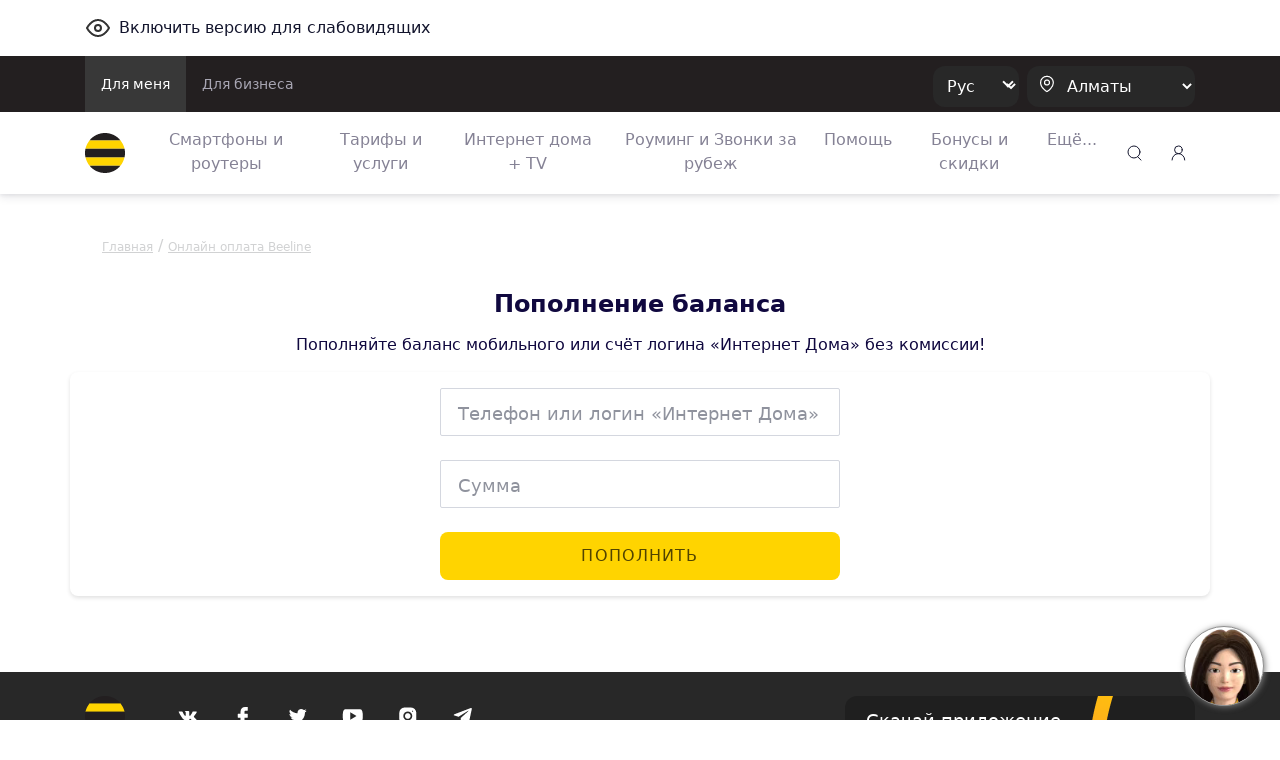

--- FILE ---
content_type: text/html;charset=UTF-8
request_url: https://beeline.kz/ru/top-up
body_size: 13825
content:
<!doctype html>
<html class="no-js" lang="ru">
<head>
<meta charset="utf-8">
<meta http-equiv="x-ua-compatible" content="ie=edge">
<meta http-equiv="Content-Security-Policy" content="img-src * 'self' blob: data: http:;">
<meta name="viewport" content="width=device-width, initial-scale=1.0, shrink-to-fit=no">
<meta name="google-site-verification"
content="pZboqsb_ITPwDr-7ajeLnFvNqOa4VzwuVfH-Dxrcd-k" />
<meta name="facebook-domain-verification" content="1bc1p9nhfhvg9k9r5zj7wdqk0gm3ih" />
<meta name="yandex-verification" content="296b745a308199ca" />
<meta name="yandex-verification" content="4557a6632b03862b" />
<link rel="apple-touch-icon" sizes="180x180" href="/binaries/content/assets/favicon/apple-touch-icon.png">
<link rel="icon" type="image/png" sizes="32x32" href="/binaries/content/assets/favicon/favicon-32x32.png">
<link rel="icon" type="image/png" sizes="16x16" href="/binaries/content/assets/favicon/favicon-16x16.png">
<link rel="manifest" href="/binaries/content/assets/favicon/manifest.json">
<link rel="mask-icon" href="/binaries/content/assets/favicon/safari-pinned-tab.svg" color="#5bbad5">
<link rel="shortcut icon" href="/binaries/content/assets/favicon/favicon.ico">
<meta name="theme-color" content="#ffd400">
<link rel="preload" href='/webfiles/1767857310045/dist/css/vendors.css' as="style">
<link rel="preload" href='/webfiles/1767857310045/dist/css/vue-styles.css' as="style">
<link rel="preload" href='/webfiles/1767857310045/dist/css/main.css' as="style">
<link rel="preload" href='/webfiles/1767857310045/dist/css/sprite.css' as="style">
<title>Пополнение баланса Beeline онлайн и без комиссии</title>
<meta name="description" content="Онлайн оплата Beeline, логина Интернет Дома с банковской карты и перевод с мобильного баланса"/>
<link rel="schema.DC" href="http://purl.org/dc/elements/1.1/"/>
<link rel="schema.DCTERMS" href="http://purl.org/dc/terms/"/>
<!-- Google Tag Manager --> <script>(function(w,d,s,l,i){w[l]=w[l]||[];w[l].push({'gtm.start': new Date().getTime(),event:'gtm.js'});var f=d.getElementsByTagName(s)[0], j=d.createElement(s),dl=l!='dataLayer'?'&l='+l:'';j.async=true;j.src= 'https://www.googletagmanager.com/gtm.js?id='+i+dl;f.parentNode.insertBefore(j,f); })(window,document,'script','dataLayer','GTM-P9QG7NV');</script> <!-- End Google Tag Manager -->
<link rel="stylesheet" type="text/css" href='/webfiles/1767857310045/dist/css/vendors.css'>
<link rel="stylesheet" type="text/css" href='/webfiles/1767857310045/dist/css/vue-styles.css'>
<link rel="stylesheet" type="text/css" href='/webfiles/1767857310045/dist/css/main.css'>
</head>
<body data-spy="scroll" data-target="#list-item" data-offset="0">
<!-- Google Tag Manager (noscript) --> <noscript><iframe src="https://www.googletagmanager.com/ns.html?id=GTM-P9QG7NV" height="0" width="0" style="display:none;visibility:hidden"></iframe></noscript> <!-- End Google Tag Manager (noscript) --> <!-- Yandex.Metrika counter --> <script type="text/javascript" > (function(m,e,t,r,i,k,a){m[i]=m[i]||function(){(m[i].a=m[i].a||[]).push(arguments)}; m[i].l=1*new Date();k=e.createElement(t),a=e.getElementsByTagName(t)[0],k.async=1,k.src=r,a.parentNode.insertBefore(k,a)}) (window, document, "script", "https://mc.yandex.ru/metrika/tag.js", "ym"); ym(65075458, "init", { clickmap:true, trackLinks:true, accurateTrackBounce:true, webvisor:true }); </script> <noscript><div><img src="https://mc.yandex.ru/watch/65075458" style="position:absolute; left:-9999px;" alt="" /></div></noscript> <!-- /Yandex.Metrika counter -->
<textarea id="webFilesPath" style="display: none">/webfiles/1767857310045</textarea>
<textarea id="labels" style="display: none">
{
"tillBeginning": "До начала акции:",
"tillEnding": "До конца акции осталось:"
}
</textarea>
<div id="wrapper" class="boxed">
<div class="top_wrapper ">
<div class="container py-3 letsee-toggler">
<a class="d-flex flex-vertical-center" href="javascript://" onclick="letsee_toggle_panel()">
<div class="svg-eye svg-eye-dims mr-2"></div>
<span>Включить версию для слабовидящих</span>
</a>
</div>
<header id="header">


<!--[if IE]>
<div class="text-center bg-warning p-1">Ваш Браузер устарел или не поддерживается нашим сайтом, пожалуйста установите
обновленный <a href="https://www.microsoft.com/en-us/download/internet-explorer-11-for-windows-7-details.aspx"
               class="text-primary"><u>Internet Explorer</u></a> или скачайте <a href="http://google.com/chrome"
                                                                                 class="text-primary"><u>Google
    Chrome</u></a>, <a href="https://www.mozilla.org/en-US/firefox/new/" class="text-primary""><u>FireFox</u></a>
что бы продолжить просмотр сайта.
</div>
<![endif]-->
<div class="text-center bg-warning p-1 ie10nabove">Ваш Браузер устарел или не поддерживается нашим сайтом, пожалуйста
    установите обновленный <a
            href="https://www.microsoft.com/en-us/download/internet-explorer-11-for-windows-7-details.aspx"
            class="text-primary"><u>Internet Explorer</u></a> или скачайте <a href="http://google.com/chrome"
                                                                              class="text-primary"><u>Google Chrome</u></a>,
    <a href="https://www.mozilla.org/en-US/firefox/new/" class="text-primary"><u>FireFox</u></a> что бы продолжить
    просмотр сайта.
</div>
<style>
    .ie10nabove {
        display: none;
    }

    @media all and (-ms-high-contrast: none),(-ms-high-contrast: active) {
        .ie10nabove {
            display: block;
        }
    }
</style>
        <div class="popup-myBeeline d-md-none d-none pt-2">
            <div
                    class="w-100 popup-myBeeline__link">
                <div class="d-flex justify-content-between w-100">
                    <div class="d-flex align-items-center">
                        <div class="popup-myBeeline__close">&#10005</div>
                        <div class="svg-my-beeline-logo--content"></div>
                        <div class="popup-myBeeline__heading">Почти всё решаемо онлайн в приложении Janymda</div>
                    </div>
                    <a
                            href="https://bee.gg/web-header"
                            target="_blank"
                            class="download-btn"
                    >
Скачать                    </a>
                </div>

            </div>
        </div>

        <div class="c-menu-top d-none d-lg-block">
            <div class="container d-flex justify-content-between">
                <ul class="c-menu-top__list d-flex">
                    <li class="c-menu-top__list-item">
                        <a href="/ru"
                           class="c-menu-top__list-link d-block p-3 c-menu-top__list-link--active">
Для меня                        </a>
                    </li>
                    <li class="c-menu-top__list-item">
                        <a href="https://business.beeline.kz/"
                           class="c-menu-top__list-link d-block p-3 ">
Для бизнеса                        </a>
                    </li>
                </ul>

                <div class="c-menu-top__right d-flex align-items-center">
                    <div class="c-top-menu-select c-top-menu-select--black c-top-menu-select--arrow mr-2">
                        <select class="language__picker" id="language__picker">
                                    <option id="kk" value="kk">
                                        Қаз
                                    </option>
                                    <option id="ru" value="ru">
                                        Рус
                                    </option>
                        </select>
                    </div>

                    <div class="c-top-menu-select c-top-menu-select--black c-top-menu-select--location">
                        <svg width="15" height="18" viewBox="0 0 15 18" fill="none" xmlns="http://www.w3.org/2000/svg">
                            <path fill-rule="evenodd" clip-rule="evenodd"
                                  d="M1.53271 7.65944C1.54472 4.12562 4.41918 1.27062 7.953 1.28263C11.4868 1.29464 14.3418 4.1691 14.3298 7.70292V7.77538C14.2863 10.0725 13.0037 12.1957 11.4313 13.8551C10.532 14.789 9.52772 15.6157 8.43851 16.3189C8.14727 16.5708 7.71526 16.5708 7.42402 16.3189C5.80027 15.262 4.37516 13.9276 3.21387 12.3768C2.17884 11.0245 1.59119 9.38313 1.53271 7.68118L1.53271 7.65944Z"
                                  stroke="white" stroke-width="1.2" stroke-linecap="round" stroke-linejoin="round" />
                            <circle cx="8" cy="7.5" r="2.5" stroke="white" stroke-width="1.2" stroke-linecap="round"
                                    stroke-linejoin="round" />
                        </svg>
                        <select class="regions-select" data-test="base-top-menu_regions-select-button"
                                style="max-width: 168px;">
                                <option value="kzt" data-title="Алматы"
                                        data-alias="kzt"
                                        style="color: white;">
                                    Алматы
                                </option>
                                <option value="ast" data-title="Астана"
                                        data-alias="ast"
                                        style="color: white;">
                                    Астана
                                </option>
                                <option value="shm" data-title="Шымкент"
                                        data-alias="shm"
                                        style="color: white;">
                                    Шымкент
                                </option>
                                <option value="akt" data-title="Актау и Мангистауская область"
                                        data-alias="akt"
                                        style="color: white;">
                                    Актау и Мангистауская область
                                </option>
                                <option value="atb" data-title="Актобе и Актюбинская область"
                                        data-alias="atb"
                                        style="color: white;">
                                    Актобе и Актюбинская область
                                </option>
                                <option value="atr" data-title="Атырау и область"
                                        data-alias="atr"
                                        style="color: white;">
                                    Атырау и область
                                </option>
                                <option value="akm" data-title="Кокшетау и Акмолинская область"
                                        data-alias="akm"
                                        style="color: white;">
                                    Кокшетау и Акмолинская область
                                </option>
                                <option value="kar" data-title="Караганда и область"
                                        data-alias="kar"
                                        style="color: white;">
                                    Караганда и область
                                </option>
                                <option value="kos" data-title="Костанай и область"
                                        data-alias="kos"
                                        style="color: white;">
                                    Костанай и область
                                </option>
                                <option value="kzo" data-title="Кызылорда и область"
                                        data-alias="kzo"
                                        style="color: white;">
                                    Кызылорда и область
                                </option>
                                <option value="ora" data-title="Уральск и Западно-Казахстанская область"
                                        data-alias="ora"
                                        style="color: white;">
                                    Уральск и Западно-Казахстанская область
                                </option>
                                <option value="osk" data-title="Усть-Каменогорск и Восточно-Казахстанская область"
                                        data-alias="osk"
                                        style="color: white;">
                                    Усть-Каменогорск и Восточно-Казахстанская область
                                </option>
                                <option value="pvl" data-title="Павлодар и область"
                                        data-alias="pvl"
                                        style="color: white;">
                                    Павлодар и область
                                </option>
                                <option value="ptp" data-title="Петропавловск и СKO"
                                        data-alias="ptp"
                                        style="color: white;">
                                    Петропавловск и СKO
                                </option>
                                <option value="alm" data-title="Алматинская область"
                                        data-alias="alm"
                                        style="color: white;">
                                    Алматинская область
                                </option>
                                <option value="trz" data-title="Тараз и Жамбылская область"
                                        data-alias="trz"
                                        style="color: white;">
                                    Тараз и Жамбылская область
                                </option>
                                <option value="tur" data-title="Туркестанская область"
                                        data-alias="tur"
                                        style="color: white;">
                                    Туркестанская область
                                </option>
                                <option value="zkn" data-title="Жезказган и Улытауская область"
                                        data-alias="zkn"
                                        style="color: white;">
                                    Жезказган и Улытауская область
                                </option>
                                <option value="tdk" data-title="Талдыкорган и Жетысуская  область"
                                        data-alias="tdk"
                                        style="color: white;">
                                    Талдыкорган и Жетысуская  область
                                </option>
                                <option value="sem" data-title="Семей и Абайская область"
                                        data-alias="sem"
                                        style="color: white;">
                                    Семей и Абайская область
                                </option>
                        </select>
                    </div>
                </div>
            </div>
        </div>


        <div class="c-menu-bottom container d-flex align-items-center py-2 py-lg-0 js-menu-bottom">
            <a href="/ru"
               class="d-block mr-2 mr-lg-4" data-test="base-top-menu_navbar-logo">
                <img src="/binaries/content/gallery/mainsite/logo.svg" alt="Beeline.kz Logo">
            </a>

            <div class="c-top-menu-select c-top-menu-select--arrow c-mobile-header__lang d-lg-none"
                 style="margin-right: 7px;">
                <select class="language__picker">
                            <option id="kk-mobile" value="kk">
                                Қаз
                            </option>
                            <option id="ru-mobile" value="ru">
                                Рус
                            </option>
                </select>
            </div>

            <ul class="c-menu-bottom__list d-none d-lg-flex">
                    <li class="c-menu-bottom__list-item text-center">
                        <a href="https://shop.beeline.kz/?utm_source=header&utm_medium=mainsite&utm_campaign=mainsite_header"
                            class="c-menu-bottom__list-link">
                            Смартфоны и роутеры
                        </a>
                    </li>
                    <li class="c-menu-bottom__list-item text-center">
                        <a href="/ru/products/tariffs"
                            class="c-menu-bottom__list-link">
                            Тарифы и услуги
                        </a>
                    </li>
                    <li class="c-menu-bottom__list-item text-center">
                        <a href="/ru/internet-home-tv-mobile"
                            class="c-menu-bottom__list-link">
                            Интернет дома + TV
                        </a>
                    </li>
                    <li class="c-menu-bottom__list-item text-center">
                        <a href="/ru/rouming"
                            class="c-menu-bottom__list-link">
                            Роуминг и Звонки за рубеж
                        </a>
                    </li>
                    <li class="c-menu-bottom__list-item text-center">
                        <a href="/ru/help"
                            class="c-menu-bottom__list-link">
                            Помощь
                        </a>
                    </li>
                    <li class="c-menu-bottom__list-item text-center">
                        <a href="/ru/events/actions"
                            class="c-menu-bottom__list-link">
                            Бонусы и скидки
                        </a>
                    </li>
                    <li class="c-menu-bottom__list-item c-menu-bottom-dropdown">
                        <span href="#" class="c-menu-bottom__list-link">Ещё...</span>
                        <div class="c-menu-bottom-dropdown__content">
                            <ul class="c-menu-bottom-dropdown__content-list">
                                    <li class="c-menu-bottom-dropdown__content-item">
                                        <a href="https://beeline.kz/ru/internet-home-tv-mobile/routers-wifi?utm_source=beeline&utm_medium=internet-home-tv-mobile&utm_campaign=routers-wifi"
                                           
                                           class="c-menu-bottom-dropdown__content-link">
                                            LTE роутеры
                                        </a>
                                    </li>
                                    <li class="c-menu-bottom-dropdown__content-item">
                                        <a href="/ru/mfs"
                                           
                                           class="c-menu-bottom-dropdown__content-link">
                                            Мобильные финансы
                                        </a>
                                    </li>
                                    <li class="c-menu-bottom-dropdown__content-item">
                                        <a href="/ru/entertainment"
                                           
                                           class="c-menu-bottom-dropdown__content-link">
                                            Развлекайся
                                        </a>
                                    </li>
                                    <li class="c-menu-bottom-dropdown__content-item">
                                        <a href="https://beetv.kz/app"
                                           
                                           class="c-menu-bottom-dropdown__content-link">
                                            BeeTV
                                        </a>
                                    </li>
                                    <li class="c-menu-bottom-dropdown__content-item">
                                        <a href="https://people.beeline.kz/"
                                           
                                           class="c-menu-bottom-dropdown__content-link">
                                            Карьера в Beeline
                                        </a>
                                    </li>
                                    <li class="c-menu-bottom-dropdown__content-item">
                                        <a href="/ru/offices?utm_source=header"
                                           
                                           class="c-menu-bottom-dropdown__content-link">
                                            Офисы обслуживания
                                        </a>
                                    </li>
                                    <li class="c-menu-bottom-dropdown__content-item">
                                        <a href="/ru/events/news"
                                           class="c-menu-bottom-dropdown__content-link">
                                            Новости
                                        </a>
                                    </li>
                                    <li class="c-menu-bottom-dropdown__content-item">
                                        <a href="https://zhylyzhurek.kz/ru"
                                           
                                           class="c-menu-bottom-dropdown__content-link">
                                            Корпоративный фонд «Zhyly Zhurek Foundation»
                                        </a>
                                    </li>
                                    <li class="c-menu-bottom-dropdown__content-item">
                                        <a href="/ru/map"
                                           class="c-menu-bottom-dropdown__content-link">
                                            Карта строительства сети
                                        </a>
                                    </li>
                                    <li class="c-menu-bottom-dropdown__content-item">
                                        <a href="https://shop.beeline.kz/ru/almaty/number"
                                           
                                           class="c-menu-bottom-dropdown__content-link">
                                            Купить номер Beeline
                                        </a>
                                    </li>
                                    <li class="c-menu-bottom-dropdown__content-item">
                                        <a href="/ru/credits"
                                           class="c-menu-bottom-dropdown__content-link">
                                            Кредиты
                                        </a>
                                    </li>
                                    <li class="c-menu-bottom-dropdown__content-item">
                                        <a href="/ru/fraud"
                                           class="c-menu-bottom-dropdown__content-link">
                                            Мошенничество
                                        </a>
                                    </li>
                            </ul>
                        </div>
                    </li>
            </ul>

            <div class="ml-lg-auto">
        <div class="top-menu__city top-menu__search vue-search" data-type="header">
        <div class="svg-newsearch-icon svg-newsearch-icon-dims" data-test="header_svg-newsearch-icon" @click="modalOpen()"></div>
        <div id="overlay" class="container" @click="modalCloseOverlay($event)">
        <div class="search-form px-lg-2 py-0" style="top: 0;">
    <div class="advanced-search">
        <div class="section search-page">
            <div class="search-header">
                <div class="row">
                    <div class="col-12 search-bar pt-lg-0 px-lg-4 pb-2">
                        <div class="row">
                            <div class="col-12 float-left px-3" id="searchInput">
                                <input @keyup.enter="proceedSearch()" v-model="searchInput" type="text"
                                       name="query" autocomplete="false" class="form-control"
                                       id="inlineFormInputName3" data-test="header_search-input"
                                       placeholder="Поиск">

                                <a @click="modalClose()" v-if="searchShowType === 'header'"
                                   class="float-right header-search-close" style="">
                                    <div class="svg-Plus-dark svg-Plus-dark-dims close-search" data-test="header_close-search-button"></div>
                                </a>

                                <button class="float-right close-btns" @click="proceedSearch()"
                                        v-if="searchShowType === 'header'">
                                    <div class="svg-new-search-icon svg-new-search-icon-dims" data-test="header_click-search-button"></div>
                                </button>
                                <button class="float-right close-btns" @click="proceedSearch()" v-else>
                                    <div class="svg-search-icon_black svg-search-icon_black-dims"></div>
                                </button>
                            </div>
                        </div>
                    </div>
                    <ul v-if="searchResults.length > 0" class="nav nav-tabs search-tabs" id="myTab" role="tablist">
                        <li v-for="type in typesFromElastic" class="nav-item px-lg-1 px-3 pb-2 pt-2">
                            <a @click.prevent="currentType = type;" v-bind:class="{ active: currentType == type}"
                               class="nav-link search-tab-link px-0 py-0 px-lg-2 pt-lg-2">{{checkSubtype(type)}}
                                {{searchResultsComputed[type].length}}</a>
                        </li>
                    </ul>
                </div>
            </div>
            <template v-if="state=='ready'">
                <div v-if="searchResultsCount > 0">
                    <div v-for="(type, index) in searchResultsComputed" v-if="index == currentType">
                        <div v-for="(item, j) in type"
                             v-if="(searchShowType == 'page' && j < 2000) || (searchShowType == 'header' && j < 2)">
                            <div class="py-2 source-title">
                                <a :href="item.url" @click.prevent="clickLink(item.url)" style="cursor: pointer">
                                    <h3 class="pl-3 pb-2" v-if="item.highlight.title != undefined "
                                        v-for="param in item.highlight.title" v-html="param"></h3>
                                    <h3 class="pl-3 pb-2"
                                        v-if="item.highlight.title == undefined || item.highlight.title.lenght == 0">
                                        {{item._source.title}}</h3>

                                    <div class="px-3 source-content" v-if="item.hasOwnProperty('highlight')"
                                         style="color: #290e1c!important;">
                                        <p v-for="param in item.highlight.content" v-html="param"></p>
                                    </div>
                                </a>
                            </div>
                        </div>
                    </div>
                    <div class="text-center py-3 show-more-link" v-if="searchShowType == 'header'">
                        <a :href="showAllResults()" class="mb-0">Показать всё</a>
                    </div>
                </div>
                <div v-if="(searchResults.length == 0) && (searchInput.length > 2)">
                    <h3>Нет результатов по запросу: {{searchInput}} </h3>
                </div>
                <div v-if="(searchResults.length == 0) && (searchInput.length > 0 && searchInput.length < 3)">
                    <h3>Введите больше символов</h3>
                </div>
            </template>
            <div v-if="state == 'error'">
                <div>Сервис временно недоступен</div>
            </div>
            <div v-if="state == 'loading'">
<div class="showbox" >
    <div class="loader">
        <svg class="circular" viewBox="25 25 50 50">
            <circle class="path" cx="50" cy="50" r="20" fill="none" stroke-width="2" stroke-miterlimit="10"/>
        </svg>
    </div>
</div>            </div>
        </div>
    </div>
        </div>
        </div>
        </div>

            </div>

            <div class="top-menu__login desktop_login ml-auto ml-lg-0" style="margin-left: 9px;">
    <span class="load-css" data-type="auth_zone">
        <span id="authZone">
            <span id="authModal" class="authorizationModal">
                <auth-modal :localization='{
                        scanQrTitle: `Подключение тарифов и услуг доступно в приложение «Janymda»`,
                        scanQrText: `Отсканируйте QR-код, и приложение откроется 🙂`,
                        scanQrAuthTitle: `Личный кабинет переехал в приложение Janymda`,
                        scanQrAuthText: `В приложении можно смотреть детализацию, дарить ГБ,  обменивать ГБ, получать приятные бонусы и МНОГОЕ другое.`,
                        qrConnectButtonFull: `Подключить в «Janymda»`,
                        qrAuthButtonFull: `Перейти в Janymda`,
                        }'
                >
                </auth-modal>
            </span>

            <span class="dashboardDropdown">
<a class="svg-signup-icon svg-signup-icon-dims pointer mr-md-0 mr-3 d-block" id="loginButton" data-test="login-popup_signupLoginButton" v-cloak
   href="https://new-my.beeline.kz/login" v-if="isPathB2B === 'b2b'"></a>

<div class="svg-signup-icon svg-signup-icon-dims pointer mr-md-0 mr-3" id="loginButton" data-test="login-popup_signupLoginButton" v-cloak @click="showAuthModal()"
     v-else-if="!user.isAuth || !user.phone"></div>
            </span>
        </span>
    </span>
            </div>

            <div role="button" class="d-lg-none js-hamburger">
                <div class="svg-hamb svg-hamb-dims"></div>
            </div>
        </div>
        <div id="topMenuLine"></div>

        <div class="city-list">
            <div class="container">
                    <span class="close-city-list pull-right"><div
                                class="svg-close svg-close-dims"></div></span>
                <ul class="row" itemscope itemtype="http://schema.org/PostalAddress">
                        <li class="col-md-5 col-12">
                            <a class="city__list-check" href="#kzt"
                               data-title="Алматы" data-alias="kzt"
                               onclick="window.MainSite.Locales.changeRegion('kzt')">
                                <span itemprop="addressLocality">Алматы</span>
                            </a>
                        </li>
                        <li class="col-md-5 col-12">
                            <a class="city__list-check" href="#ast"
                               data-title="Астана" data-alias="ast"
                               onclick="window.MainSite.Locales.changeRegion('ast')">
                                <span itemprop="addressLocality">Астана</span>
                            </a>
                        </li>
                        <li class="col-md-5 col-12">
                            <a class="city__list-check" href="#shm"
                               data-title="Шымкент" data-alias="shm"
                               onclick="window.MainSite.Locales.changeRegion('shm')">
                                <span itemprop="addressLocality">Шымкент</span>
                            </a>
                        </li>
                        <li class="col-md-5 col-12">
                            <a class="city__list-check" href="#akt"
                               data-title="Актау и Мангистауская область" data-alias="akt"
                               onclick="window.MainSite.Locales.changeRegion('akt')">
                                <span itemprop="addressLocality">Актау и Мангистауская область</span>
                            </a>
                        </li>
                        <li class="col-md-5 col-12">
                            <a class="city__list-check" href="#atb"
                               data-title="Актобе и Актюбинская область" data-alias="atb"
                               onclick="window.MainSite.Locales.changeRegion('atb')">
                                <span itemprop="addressLocality">Актобе и Актюбинская область</span>
                            </a>
                        </li>
                        <li class="col-md-5 col-12">
                            <a class="city__list-check" href="#atr"
                               data-title="Атырау и область" data-alias="atr"
                               onclick="window.MainSite.Locales.changeRegion('atr')">
                                <span itemprop="addressLocality">Атырау и область</span>
                            </a>
                        </li>
                        <li class="col-md-5 col-12">
                            <a class="city__list-check" href="#akm"
                               data-title="Кокшетау и Акмолинская область" data-alias="akm"
                               onclick="window.MainSite.Locales.changeRegion('akm')">
                                <span itemprop="addressLocality">Кокшетау и Акмолинская область</span>
                            </a>
                        </li>
                        <li class="col-md-5 col-12">
                            <a class="city__list-check" href="#kar"
                               data-title="Караганда и область" data-alias="kar"
                               onclick="window.MainSite.Locales.changeRegion('kar')">
                                <span itemprop="addressLocality">Караганда и область</span>
                            </a>
                        </li>
                        <li class="col-md-5 col-12">
                            <a class="city__list-check" href="#kos"
                               data-title="Костанай и область" data-alias="kos"
                               onclick="window.MainSite.Locales.changeRegion('kos')">
                                <span itemprop="addressLocality">Костанай и область</span>
                            </a>
                        </li>
                        <li class="col-md-5 col-12">
                            <a class="city__list-check" href="#kzo"
                               data-title="Кызылорда и область" data-alias="kzo"
                               onclick="window.MainSite.Locales.changeRegion('kzo')">
                                <span itemprop="addressLocality">Кызылорда и область</span>
                            </a>
                        </li>
                        <li class="col-md-5 col-12">
                            <a class="city__list-check" href="#ora"
                               data-title="Уральск и Западно-Казахстанская область" data-alias="ora"
                               onclick="window.MainSite.Locales.changeRegion('ora')">
                                <span itemprop="addressLocality">Уральск и Западно-Казахстанская область</span>
                            </a>
                        </li>
                        <li class="col-md-5 col-12">
                            <a class="city__list-check" href="#osk"
                               data-title="Усть-Каменогорск и Восточно-Казахстанская область" data-alias="osk"
                               onclick="window.MainSite.Locales.changeRegion('osk')">
                                <span itemprop="addressLocality">Усть-Каменогорск и Восточно-Казахстанская область</span>
                            </a>
                        </li>
                        <li class="col-md-5 col-12">
                            <a class="city__list-check" href="#pvl"
                               data-title="Павлодар и область" data-alias="pvl"
                               onclick="window.MainSite.Locales.changeRegion('pvl')">
                                <span itemprop="addressLocality">Павлодар и область</span>
                            </a>
                        </li>
                        <li class="col-md-5 col-12">
                            <a class="city__list-check" href="#ptp"
                               data-title="Петропавловск и СKO" data-alias="ptp"
                               onclick="window.MainSite.Locales.changeRegion('ptp')">
                                <span itemprop="addressLocality">Петропавловск и СKO</span>
                            </a>
                        </li>
                        <li class="col-md-5 col-12">
                            <a class="city__list-check" href="#alm"
                               data-title="Алматинская область" data-alias="alm"
                               onclick="window.MainSite.Locales.changeRegion('alm')">
                                <span itemprop="addressLocality">Алматинская область</span>
                            </a>
                        </li>
                        <li class="col-md-5 col-12">
                            <a class="city__list-check" href="#trz"
                               data-title="Тараз и Жамбылская область" data-alias="trz"
                               onclick="window.MainSite.Locales.changeRegion('trz')">
                                <span itemprop="addressLocality">Тараз и Жамбылская область</span>
                            </a>
                        </li>
                        <li class="col-md-5 col-12">
                            <a class="city__list-check" href="#tur"
                               data-title="Туркестанская область" data-alias="tur"
                               onclick="window.MainSite.Locales.changeRegion('tur')">
                                <span itemprop="addressLocality">Туркестанская область</span>
                            </a>
                        </li>
                        <li class="col-md-5 col-12">
                            <a class="city__list-check" href="#zkn"
                               data-title="Жезказган и Улытауская область" data-alias="zkn"
                               onclick="window.MainSite.Locales.changeRegion('zkn')">
                                <span itemprop="addressLocality">Жезказган и Улытауская область</span>
                            </a>
                        </li>
                        <li class="col-md-5 col-12">
                            <a class="city__list-check" href="#tdk"
                               data-title="Талдыкорган и Жетысуская  область" data-alias="tdk"
                               onclick="window.MainSite.Locales.changeRegion('tdk')">
                                <span itemprop="addressLocality">Талдыкорган и Жетысуская  область</span>
                            </a>
                        </li>
                        <li class="col-md-5 col-12">
                            <a class="city__list-check" href="#sem"
                               data-title="Семей и Абайская область" data-alias="sem"
                               onclick="window.MainSite.Locales.changeRegion('sem')">
                                <span itemprop="addressLocality">Семей и Абайская область</span>
                            </a>
                        </li>
                </ul>
            </div>
        </div>

        <div class="d-lg-none">
            <div class="c-sidenav js-sidenav">
                <div class="c-sidenav__top d-flex align-items-center container py-3">
                    <a href="/ru"
                       style="margin-right: 10px;">
                        <img src="/binaries/content/gallery/mainsite/logo.svg" alt="Beeline.kz Logo">
                    </a>
                    <div class="c-top-menu-select c-top-menu-select--location">
                        <svg width="15" height="18" viewBox="0 0 15 18" fill="none" xmlns="http://www.w3.org/2000/svg">
                            <path fill-rule="evenodd" clip-rule="evenodd"
                                  d="M1.03271 7.65944C1.04472 4.12562 3.91918 1.27062 7.453 1.28263C10.9868 1.29464 13.8418 4.1691 13.8298 7.70292V7.77538C13.7863 10.0725 12.5037 12.1957 10.9313 13.8551C10.032 14.789 9.02772 15.6157 7.93851 16.3189C7.64727 16.5708 7.21526 16.5708 6.92402 16.3189C5.30027 15.262 3.87516 13.9276 2.71387 12.3768C1.67884 11.0245 1.09119 9.38313 1.03271 7.68118L1.03271 7.65944Z"
                                  stroke="#10083F" stroke-width="1.2" stroke-linecap="round" stroke-linejoin="round" />
                            <circle cx="7.5" cy="7.5" r="2.5" stroke="#10083F" stroke-width="1.2" stroke-linecap="round"
                                    stroke-linejoin="round" />
                        </svg>
                        <select class="regions-select" data-test="base-top-menu_regions-select-button"
                                style="max-width: 168px;">
                                <option value="kzt" data-title="Алматы"
                                        data-alias="kzt">
                                    Алматы
                                </option>
                                <option value="ast" data-title="Астана"
                                        data-alias="ast">
                                    Астана
                                </option>
                                <option value="shm" data-title="Шымкент"
                                        data-alias="shm">
                                    Шымкент
                                </option>
                                <option value="akt" data-title="Актау и Мангистауская область"
                                        data-alias="akt">
                                    Актау и Мангистауская область
                                </option>
                                <option value="atb" data-title="Актобе и Актюбинская область"
                                        data-alias="atb">
                                    Актобе и Актюбинская область
                                </option>
                                <option value="atr" data-title="Атырау и область"
                                        data-alias="atr">
                                    Атырау и область
                                </option>
                                <option value="akm" data-title="Кокшетау и Акмолинская область"
                                        data-alias="akm">
                                    Кокшетау и Акмолинская область
                                </option>
                                <option value="kar" data-title="Караганда и область"
                                        data-alias="kar">
                                    Караганда и область
                                </option>
                                <option value="kos" data-title="Костанай и область"
                                        data-alias="kos">
                                    Костанай и область
                                </option>
                                <option value="kzo" data-title="Кызылорда и область"
                                        data-alias="kzo">
                                    Кызылорда и область
                                </option>
                                <option value="ora" data-title="Уральск и Западно-Казахстанская область"
                                        data-alias="ora">
                                    Уральск и Западно-Казахстанская область
                                </option>
                                <option value="osk" data-title="Усть-Каменогорск и Восточно-Казахстанская область"
                                        data-alias="osk">
                                    Усть-Каменогорск и Восточно-Казахстанская область
                                </option>
                                <option value="pvl" data-title="Павлодар и область"
                                        data-alias="pvl">
                                    Павлодар и область
                                </option>
                                <option value="ptp" data-title="Петропавловск и СKO"
                                        data-alias="ptp">
                                    Петропавловск и СKO
                                </option>
                                <option value="alm" data-title="Алматинская область"
                                        data-alias="alm">
                                    Алматинская область
                                </option>
                                <option value="trz" data-title="Тараз и Жамбылская область"
                                        data-alias="trz">
                                    Тараз и Жамбылская область
                                </option>
                                <option value="tur" data-title="Туркестанская область"
                                        data-alias="tur">
                                    Туркестанская область
                                </option>
                                <option value="zkn" data-title="Жезказган и Улытауская область"
                                        data-alias="zkn">
                                    Жезказган и Улытауская область
                                </option>
                                <option value="tdk" data-title="Талдыкорган и Жетысуская  область"
                                        data-alias="tdk">
                                    Талдыкорган и Жетысуская  область
                                </option>
                                <option value="sem" data-title="Семей и Абайская область"
                                        data-alias="sem">
                                    Семей и Абайская область
                                </option>
                        </select>
                    </div>
                    <svg width="36" height="36" viewBox="0 0 36 36" fill="none" xmlns="http://www.w3.org/2000/svg"
                         class="ml-auto js-sidenav-close">
                        <rect width="36" height="36" rx="12" fill="#F1F1F4" />
                        <path d="M25 11L11 25" stroke="#10083F" stroke-width="1.4" stroke-linecap="round"
                              stroke-linejoin="round" />
                        <path d="M25 25L11 11" stroke="#10083F" stroke-width="1.4" stroke-linecap="round"
                              stroke-linejoin="round" />
                    </svg>
                </div>

                <nav class="c-sidenav__nav py-2">
                    <div class="c-sidenav__nav-title mb-3 pl-3">Для меня</div>
                    <ul class="c-sidenav__list">
                            <li class="c-sidenav__list-item">
                                <a href="https://shop.beeline.kz/?utm_source=header&utm_medium=mainsite&utm_campaign=mainsite_header"
                                   
                                   class="c-sidenav__list-link d-inline-block font-weight-500">
                                    Смартфоны и роутеры
                                </a>
                            </li>
                            <li class="c-sidenav__list-item">
                                <a href="/ru/products/tariffs"
                                   
                                   class="c-sidenav__list-link d-inline-block font-weight-500">
                                    Тарифы и услуги
                                </a>
                            </li>
                            <li class="c-sidenav__list-item">
                                <a href="/ru/internet-home-tv-mobile"
                                   
                                   class="c-sidenav__list-link d-inline-block font-weight-500">
                                    Интернет дома + TV
                                </a>
                            </li>
                            <li class="c-sidenav__list-item">
                                <a href="/ru/rouming"
                                   
                                   class="c-sidenav__list-link d-inline-block font-weight-500">
                                    Роуминг и Звонки за рубеж
                                </a>
                            </li>
                            <li class="c-sidenav__list-item">
                                <a href="/ru/help"
                                   
                                   class="c-sidenav__list-link d-inline-block font-weight-500">
                                    Помощь
                                </a>
                            </li>
                            <li class="c-sidenav__list-item">
                                <a href="/ru/events/actions"
                                   
                                   class="c-sidenav__list-link d-inline-block font-weight-500">
                                    Бонусы и скидки
                                </a>
                            </li>
                            <li class="c-sidenav__list-item">
                                <a href="https://beeline.kz/ru/internet-home-tv-mobile/routers-wifi?utm_source=beeline&utm_medium=internet-home-tv-mobile&utm_campaign=routers-wifi"
                                   
                                   class="c-sidenav__list-link d-inline-block font-weight-500">
                                    LTE роутеры
                                </a>
                            </li>
                            <li class="c-sidenav__list-item">
                                <a href="/ru/mfs"
                                   
                                   class="c-sidenav__list-link d-inline-block font-weight-500">
                                    Мобильные финансы
                                </a>
                            </li>
                            <li class="c-sidenav__list-item">
                                <a href="/ru/entertainment"
                                   
                                   class="c-sidenav__list-link d-inline-block font-weight-500">
                                    Развлекайся
                                </a>
                            </li>
                            <li class="c-sidenav__list-item">
                                <a href="https://beetv.kz/app"
                                   
                                   class="c-sidenav__list-link d-inline-block font-weight-500">
                                    BeeTV
                                </a>
                            </li>
                            <li class="c-sidenav__list-item">
                                <a href="https://people.beeline.kz/"
                                   
                                   class="c-sidenav__list-link d-inline-block font-weight-500">
                                    Карьера в Beeline
                                </a>
                            </li>
                            <li class="c-sidenav__list-item">
                                <a href="/ru/offices?utm_source=header"
                                   
                                   class="c-sidenav__list-link d-inline-block font-weight-500">
                                    Офисы обслуживания
                                </a>
                            </li>
                            <li class="c-sidenav__list-item">
                                <a href="/ru/events/news"
                                   class="c-sidenav__list-link d-inline-block font-weight-500">
                                    Новости
                                </a>
                            </li>
                            <li class="c-sidenav__list-item">
                                <a href="https://zhylyzhurek.kz/ru"
                                   
                                   class="c-sidenav__list-link d-inline-block font-weight-500">
                                    Корпоративный фонд «Zhyly Zhurek Foundation»
                                </a>
                            </li>
                            <li class="c-sidenav__list-item">
                                <a href="/ru/map"
                                   class="c-sidenav__list-link d-inline-block font-weight-500">
                                    Карта строительства сети
                                </a>
                            </li>
                            <li class="c-sidenav__list-item">
                                <a href="https://shop.beeline.kz/ru/almaty/number"
                                   
                                   class="c-sidenav__list-link d-inline-block font-weight-500">
                                    Купить номер Beeline
                                </a>
                            </li>
                            <li class="c-sidenav__list-item">
                                <a href="/ru/credits"
                                   class="c-sidenav__list-link d-inline-block font-weight-500">
                                    Кредиты
                                </a>
                            </li>
                            <li class="c-sidenav__list-item">
                                <a href="/ru/fraud"
                                   class="c-sidenav__list-link d-inline-block font-weight-500">
                                    Мошенничество
                                </a>
                            </li>
                    </ul>
                    <a href="https://business.beeline.kz/"
                       class="c-sidenav__nav-link d-flex align-items-center justify-content-between p-3">
                        <span class="c-sidenav__nav-link-text font-weight-bold">Для бизнеса</span>
                        <span class="c-sidenav__nav-link-arrow">
                            <svg width="24" height="24" viewBox="0 0 24 24" fill="none"
                                 xmlns="http://www.w3.org/2000/svg">
                                <path d="M19.75 11.7256L4.75 11.7256" stroke="#10083F" stroke-width="1.5"
                                      stroke-linecap="round" stroke-linejoin="round" />
                                <path d="M13.7002 5.70124L19.7502 11.7252L13.7002 17.7502" stroke="#10083F"
                                      stroke-width="1.5" stroke-linecap="round" stroke-linejoin="round" />
                            </svg>
                        </span>
                    </a>
                </nav>
            </div>
        </div>
        <!-- top-menu end-->

</header>
</div>
<div class="content-wrapper " id="content-wrapper">
<div class="top-title-wrapper">
<div class="container">
<div class="row">
<div class="col-md-12 col-sm-12">
</div>
</div>
</div>
</div>
<div class="container">
<div class="bread__crumbs text-left main-bread" no-index="true">
<a class="bread__crumbs-link"
href="/">Главная</a> <span
class="bread__crumbs-divider">/</span>
<span class="bread__crumbs-link cursor-default">
Онлайн оплата Beeline</span>
</div>
</div>
<div class="content-block">
    <div>
                <div>
                    <!-- MFS replenishment Component - start -->

<section class="
                           
                           "
         style="
         
                 padding-top: 0px;
                 padding-bottom: 0px;
                 padding-left: 0px;
                 padding-right: 0px;">
    <div class="container">
        <h2 class="mb-3 text-left"></h2>

        <mfs-replenishment alignment="left" :localization='{
                amount: `Сумма`,
                fill: `Пополнить`,
                fillBalance: `Пополнение баланса`,
                phoneLoginNumber: `Телефон или логин «Интернет Дома»`,
                senderPhone: `Номер Beeline отправителя с баланса`,
                paymentMethodCard: `Платёж с банковской карты`,
                paymentMethodBalance: `Перевод с номера Beeline`,
                addNewCard: `Добавить новую карту`,
                processingMessageWait: `Пожалуйста, подождите`,
                smsconfirm: `Мы вышлем на этот номер SMS с кодом подтверждения`,
                successTitle: `Отлично😉`,
                errorTitle: `Не удалось пополнить`,
                btnHome: `Перейти на главную`,
                btnFillYet: `Вернуться к пополнению`,
                btnTryAgain: `Повторить попытку`,
                subTitle: `Пополняйте баланс мобильного или счёт логина «Интернет Дома» без комиссии!`,
                otpLabel: `Введите SMS-код`,

                send: `Продолжить`,
                captchaCode: `Код`,
                captchaTitle: `Наберите код с картинки`,
                captchaError: `Ошибка, введите новый код`,
                accountConfirmTitle: `Пополнение баланса`,
                accountConfirmPrompt: `Обратите внимание: Вы пополняете`,
                confirmAccount: `ПОПОЛНИТЬ`,
                }'>
        </mfs-replenishment>
    </div>
</section>

<!-- MFS replenishment Component - end -->

                </div>
                <div>
                    









                </div>
    </div>

</div>
</div>
<footer class="footer mt-5 py-3 py-lg-4">
    <div class="container">
        <div class="row">
            <div class="col-lg-8">
                <div class="row mb-4">
                    <div class="col-12 d-block d-md-flex flex-wrap align-items-center">
                        <div class="footer__logo mb-4 mb-md-0">
                            <img src="/binaries/content/gallery/mainsite/new-logo--white.svg" alt="Beeline.kz Logo">
                        </div>
                        <div class="footer__social row">
                                        <div class="col">
                                            <a class="footer__social-link" href="https://vk.com/beeline_kaz" target="_blank"
                                               rel="noopener">
                                                <img class="img-fluid"
                                                     data-test="footer_img-fluid"
                                                     data-src="/binaries/content/gallery/book/vkontakte.svg"
                                                     alt="vk" height="24" />
                                            </a>
                                        </div>
                                        <div class="col">
                                            <a class="footer__social-link" href="https://www.facebook.com/Beeline.Kazakhstan" target="_blank"
                                               rel="noopener">
                                                <img class="img-fluid"
                                                     data-test="footer_img-fluid"
                                                     data-src="/binaries/content/gallery/book/fb.svg"
                                                     alt="facebook" height="24" />
                                            </a>
                                        </div>
                                        <div class="col">
                                            <a class="footer__social-link" href="https://twitter.com/_Beeline_kz" target="_blank"
                                               rel="noopener">
                                                <img class="img-fluid"
                                                     data-test="footer_img-fluid"
                                                     data-src="/binaries/content/gallery/book/twttr.svg"
                                                     alt="twitter" height="24" />
                                            </a>
                                        </div>
                                        <div class="col">
                                            <a class="footer__social-link" href="https://www.youtube.com/user/BeelineKazakhstan" target="_blank"
                                               rel="noopener">
                                                <img class="img-fluid"
                                                     data-test="footer_img-fluid"
                                                     data-src="/binaries/content/gallery/book/youtube.svg"
                                                     alt="youtube" height="24" />
                                            </a>
                                        </div>
                                        <div class="col">
                                            <a class="footer__social-link" href="https://www.instagram.com/beeline_kz/" target="_blank"
                                               rel="noopener">
                                                <img class="img-fluid"
                                                     data-test="footer_img-fluid"
                                                     data-src="/binaries/content/gallery/book/instagram.svg"
                                                     alt="instagram" height="24" />
                                            </a>
                                        </div>
                                        <div class="col">
                                            <a class="footer__social-link" href="http://t.me/BeelineDanaBot" target="_blank"
                                               rel="noopener">
                                                <img class="img-fluid"
                                                     data-test="footer_img-fluid"
                                                     data-src="/binaries/content/gallery/book/telegram.svg"
                                                     alt="telegram" height="24" />
                                            </a>
                                        </div>
                        </div>
                    </div>
                </div>
                        <div class="row footer-menu-desktop" id="footer_menu">
                                <div class="col-3 pb-3 text-left">
                                    <ul class="list-group" data-test="footer_list-group">
                                        <li>Частным Лицам</li>
                                            <li class="mb-2">
                                                <a  href="/ru/products/tariffs">
                                                    Мобильный
                                                </a>
                                            </li>
                                            <li class="mb-2">
                                                <a href="https://beeline.kz/ru/internet-home-tv-mobile?utm_source=footer" >
                                                    Интернет Дома
                                                </a>
                                            </li>
                                            <li class="mb-2">
                                                <a href="https://beetv.kz/app" >
                                                    BeeTV
                                                </a>
                                            </li>
                                            <li class="mb-2">
                                                <a href="https://shop.beeline.kz/?utm_source=footer&utm_medium=mainsite&utm_campaign=mainsite_footer" >
                                                    Смартфоны и роутеры
                                                </a>
                                            </li>
                                            <li class="mb-2">
                                                <a  href="/ru/help">
                                                    Помощь
                                                </a>
                                            </li>
                                            <li class="mb-2">
                                                <a href="https://beeline.kz/ru/offices?utm_source=footer" >
                                                    Офисы и салоны связи
                                                </a>
                                            </li>
                                    </ul>
                                </div>
                                <div class="col-3 pb-3 text-left">
                                    <ul class="list-group" data-test="footer_list-group">
                                        <li>Бизнесу</li>
                                            <li class="mb-2">
                                                <a href="https://business.beeline.kz/mobile-connection" >
                                                    Мобильная связь
                                                </a>
                                            </li>
                                            <li class="mb-2">
                                                <a href="https://business.beeline.kz/internet-for-office" >
                                                    Офисная связь
                                                </a>
                                            </li>
                                            <li class="mb-2">
                                                <a href="https://business.beeline.kz" >
                                                    Продукты и решения
                                                </a>
                                            </li>
                                            <li class="mb-2">
                                                <a href="https://business.beeline.kz/roaming" >
                                                    Роуминг
                                                </a>
                                            </li>
                                            <li class="mb-2">
                                                <a href="https://business.beeline.kz/support" >
                                                    Помощь
                                                </a>
                                            </li>
                                    </ul>
                                </div>
                                <div class="col-3 pb-3 text-left">
                                    <ul class="list-group" data-test="footer_list-group">
                                        <li>Beeline</li>
                                            <li class="mb-2">
                                                <a href="https://new.beeline.kz/ru/top-up?utm_source=footer" >
                                                    Пополнить
                                                </a>
                                            </li>
                                            <li class="mb-2">
                                                <a href="https://new.beeline.kz/ru/mnp" >
                                                    Перейти на Beeline
                                                </a>
                                            </li>
                                            <li class="mb-2">
                                                <a href="https://shop.beeline.kz/ru/number?utm_source=main_site&utm_medium=footer&utm_campaign=web" >
                                                    Выбор номера
                                                </a>
                                            </li>
                                            <li class="mb-2">
                                                <a  href="/ru/offices">
                                                    Beeline на картах
                                                </a>
                                            </li>
                                    </ul>
                                </div>
                                <div class="col-3 pb-3 text-left">
                                    <ul class="list-group" data-test="footer_list-group">
                                        <li>О Компании</li>
                                            <li class="mb-2">
                                                <a  href="/ru/about">
                                                    Главное о нас
                                                </a>
                                            </li>
                                            <li class="mb-2">
                                                <a href="https://25.beeline.kz/" >
                                                    История Beeline Казахстан
                                                </a>
                                            </li>
                                            <li class="mb-2">
                                                <a href="https://beeline.kz/ru/about/rukovodstvo" >
                                                    Руководство
                                                </a>
                                            </li>
                                            <li class="mb-2">
                                                <a href="https://media.beeline.kz/ru" >
                                                    Пресс-центр
                                                </a>
                                            </li>
                                            <li class="mb-2">
                                                <a href="https://zhylyzhurek.kz/ru" >
                                                    Корпоративный фонд «Zhyly Zhurek Foundation»
                                                </a>
                                            </li>
                                            <li class="mb-2">
                                                <a  href="/ru/about/tender">
                                                    Тендеры и закупки
                                                </a>
                                            </li>
                                            <li class="mb-2">
                                                <a  href="/ru/events/news">
                                                    Новости
                                                </a>
                                            </li>
                                            <li class="mb-2">
                                                <a href="https://people.beeline.kz/" >
                                                    Вакансии и карьера в Beeline
                                                </a>
                                            </li>
                                            <li class="mb-2">
                                                <a  href="/ru/about/documents">
                                                    Публичный договор и другие документы
                                                </a>
                                            </li>
                                            <li class="mb-2">
                                                <a href="/ru/about/chancellery" >
                                                    Канцелярия
                                                </a>
                                            </li>
                                            <li class="mb-2">
                                                <a href="https://beeline.kz/ru/speak-up" >
                                                    Горячая линия SpeakUp
                                                </a>
                                            </li>
                                    </ul>
                                </div>
                                <div class="col-3 pb-3 text-left">
                                    <ul class="list-group" data-test="footer_list-group">
                                        <li>Лицензия</li>
                                            <li class="mb-2">
                                                <a  href="">
                                                    Государственная лицензия МТК № ДС 0000317 от 24.08.1998 выдана ТОО «КаР-Тел» Министерством транспорта и коммуникаций РК.
                                                </a>
                                            </li>
                                    </ul>
                                </div>
                        </div>

                        <div class="footer-menu-mobile main-accord">
                            <template>
                                <div role="tablist">
                                        <div style="display: inherit;">
                                            <div style="border: none;"
                                                 class="p-0 row tarif-accord-header collapse_transition mx-0 box-11 no-gutters"
                                                 role="tab" v-b-toggle.accordion11>
                                                <div class="col-10 text-left">
                                                    <a class="roaming_accordion_header h2">Частным Лицам</a>
                                                </div>
                                                <div class="col-2 tarif_accordion-icon text-right float-right flex-center">
                                                    <div class="float-right flex-center">
                                                        <span class="footer-menu-mobile__arrow"></span>
                                                    </div>
                                                </div>
                                            </div>
                                            <b-collapse id="accordion11" class="text-left tarif-accord-content"
                                                        accordion="my-accordion" role="tabpanel">
                                                <b-card-body>
                                                    <ul>
                                                            <li class="py-1">
                                                                <a  href="/ru/products/tariffs">
                                                                    Мобильный
                                                                </a>
                                                            </li>
                                                            <li class="py-1">
                                                                <a href="https://beeline.kz/ru/internet-home-tv-mobile?utm_source=footer" >
                                                                    Интернет Дома
                                                                </a>
                                                            </li>
                                                            <li class="py-1">
                                                                <a href="https://beetv.kz/app" >
                                                                    BeeTV
                                                                </a>
                                                            </li>
                                                            <li class="py-1">
                                                                <a href="https://shop.beeline.kz/?utm_source=footer&utm_medium=mainsite&utm_campaign=mainsite_footer" >
                                                                    Смартфоны и роутеры
                                                                </a>
                                                            </li>
                                                            <li class="py-1">
                                                                <a  href="/ru/help">
                                                                    Помощь
                                                                </a>
                                                            </li>
                                                            <li class="py-1">
                                                                <a href="https://beeline.kz/ru/offices?utm_source=footer" >
                                                                    Офисы и салоны связи
                                                                </a>
                                                            </li>
                                                    </ul>
                                                </b-card-body>
                                            </b-collapse>
                                        </div>
                                        <div style="display: inherit;">
                                            <div style="border: none;"
                                                 class="p-0 row tarif-accord-header collapse_transition mx-0 box-12 no-gutters"
                                                 role="tab" v-b-toggle.accordion12>
                                                <div class="col-10 text-left">
                                                    <a class="roaming_accordion_header h2">Бизнесу</a>
                                                </div>
                                                <div class="col-2 tarif_accordion-icon text-right float-right flex-center">
                                                    <div class="float-right flex-center">
                                                        <span class="footer-menu-mobile__arrow"></span>
                                                    </div>
                                                </div>
                                            </div>
                                            <b-collapse id="accordion12" class="text-left tarif-accord-content"
                                                        accordion="my-accordion" role="tabpanel">
                                                <b-card-body>
                                                    <ul>
                                                            <li class="py-1">
                                                                <a href="https://business.beeline.kz/mobile-connection" >
                                                                    Мобильная связь
                                                                </a>
                                                            </li>
                                                            <li class="py-1">
                                                                <a href="https://business.beeline.kz/internet-for-office" >
                                                                    Офисная связь
                                                                </a>
                                                            </li>
                                                            <li class="py-1">
                                                                <a href="https://business.beeline.kz" >
                                                                    Продукты и решения
                                                                </a>
                                                            </li>
                                                            <li class="py-1">
                                                                <a href="https://business.beeline.kz/roaming" >
                                                                    Роуминг
                                                                </a>
                                                            </li>
                                                            <li class="py-1">
                                                                <a href="https://business.beeline.kz/support" >
                                                                    Помощь
                                                                </a>
                                                            </li>
                                                    </ul>
                                                </b-card-body>
                                            </b-collapse>
                                        </div>
                                        <div style="display: inherit;">
                                            <div style="border: none;"
                                                 class="p-0 row tarif-accord-header collapse_transition mx-0 box-13 no-gutters"
                                                 role="tab" v-b-toggle.accordion13>
                                                <div class="col-10 text-left">
                                                    <a class="roaming_accordion_header h2">Beeline</a>
                                                </div>
                                                <div class="col-2 tarif_accordion-icon text-right float-right flex-center">
                                                    <div class="float-right flex-center">
                                                        <span class="footer-menu-mobile__arrow"></span>
                                                    </div>
                                                </div>
                                            </div>
                                            <b-collapse id="accordion13" class="text-left tarif-accord-content"
                                                        accordion="my-accordion" role="tabpanel">
                                                <b-card-body>
                                                    <ul>
                                                            <li class="py-1">
                                                                <a href="https://new.beeline.kz/ru/top-up?utm_source=footer" >
                                                                    Пополнить
                                                                </a>
                                                            </li>
                                                            <li class="py-1">
                                                                <a href="https://new.beeline.kz/ru/mnp" >
                                                                    Перейти на Beeline
                                                                </a>
                                                            </li>
                                                            <li class="py-1">
                                                                <a href="https://shop.beeline.kz/ru/number?utm_source=main_site&utm_medium=footer&utm_campaign=web" >
                                                                    Выбор номера
                                                                </a>
                                                            </li>
                                                            <li class="py-1">
                                                                <a  href="/ru/offices">
                                                                    Beeline на картах
                                                                </a>
                                                            </li>
                                                    </ul>
                                                </b-card-body>
                                            </b-collapse>
                                        </div>
                                        <div style="display: inherit;">
                                            <div style="border: none;"
                                                 class="p-0 row tarif-accord-header collapse_transition mx-0 box-14 no-gutters"
                                                 role="tab" v-b-toggle.accordion14>
                                                <div class="col-10 text-left">
                                                    <a class="roaming_accordion_header h2">О Компании</a>
                                                </div>
                                                <div class="col-2 tarif_accordion-icon text-right float-right flex-center">
                                                    <div class="float-right flex-center">
                                                        <span class="footer-menu-mobile__arrow"></span>
                                                    </div>
                                                </div>
                                            </div>
                                            <b-collapse id="accordion14" class="text-left tarif-accord-content"
                                                        accordion="my-accordion" role="tabpanel">
                                                <b-card-body>
                                                    <ul>
                                                            <li class="py-1">
                                                                <a  href="/ru/about">
                                                                    Главное о нас
                                                                </a>
                                                            </li>
                                                            <li class="py-1">
                                                                <a href="https://25.beeline.kz/" >
                                                                    История Beeline Казахстан
                                                                </a>
                                                            </li>
                                                            <li class="py-1">
                                                                <a href="https://beeline.kz/ru/about/rukovodstvo" >
                                                                    Руководство
                                                                </a>
                                                            </li>
                                                            <li class="py-1">
                                                                <a href="https://media.beeline.kz/ru" >
                                                                    Пресс-центр
                                                                </a>
                                                            </li>
                                                            <li class="py-1">
                                                                <a href="https://zhylyzhurek.kz/ru" >
                                                                    Корпоративный фонд «Zhyly Zhurek Foundation»
                                                                </a>
                                                            </li>
                                                            <li class="py-1">
                                                                <a  href="/ru/about/tender">
                                                                    Тендеры и закупки
                                                                </a>
                                                            </li>
                                                            <li class="py-1">
                                                                <a  href="/ru/events/news">
                                                                    Новости
                                                                </a>
                                                            </li>
                                                            <li class="py-1">
                                                                <a href="https://people.beeline.kz/" >
                                                                    Вакансии и карьера в Beeline
                                                                </a>
                                                            </li>
                                                            <li class="py-1">
                                                                <a  href="/ru/about/documents">
                                                                    Публичный договор и другие документы
                                                                </a>
                                                            </li>
                                                            <li class="py-1">
                                                                <a href="/ru/about/chancellery" >
                                                                    Канцелярия
                                                                </a>
                                                            </li>
                                                            <li class="py-1">
                                                                <a href="https://beeline.kz/ru/speak-up" >
                                                                    Горячая линия SpeakUp
                                                                </a>
                                                            </li>
                                                    </ul>
                                                </b-card-body>
                                            </b-collapse>
                                        </div>
                                        <div style="display: inherit;">
                                            <div style="border: none;"
                                                 class="p-0 row tarif-accord-header collapse_transition mx-0 box-15 no-gutters"
                                                 role="tab" v-b-toggle.accordion15>
                                                <div class="col-10 text-left">
                                                    <a class="roaming_accordion_header h2">Лицензия</a>
                                                </div>
                                                <div class="col-2 tarif_accordion-icon text-right float-right flex-center">
                                                    <div class="float-right flex-center">
                                                        <span class="footer-menu-mobile__arrow"></span>
                                                    </div>
                                                </div>
                                            </div>
                                            <b-collapse id="accordion15" class="text-left tarif-accord-content"
                                                        accordion="my-accordion" role="tabpanel">
                                                <b-card-body>
                                                    <ul>
                                                            <li class="py-1">
                                                                <a  href="">
                                                                    Государственная лицензия МТК № ДС 0000317 от 24.08.1998 выдана ТОО «КаР-Тел» Министерством транспорта и коммуникаций РК.
                                                                </a>
                                                            </li>
                                                    </ul>
                                                </b-card-body>
                                            </b-collapse>
                                        </div>
                                </div>
                            </template>
                        </div>
                    <div class="position-relative" id="footer_icon">
                    </div>
            </div>

            <div class="col-lg-4">
                <div class="footer__banner text-white mb-4">
                    <div class="d-flex align-items-center mb-3">
                        <span class="body-l font-weight-500">Скачай приложение <br> Janymda</span>
                    </div>
                    <div class="tag font-weight-bold mb-3">
Удобное приложение для <br/> решения повседневных задач                    </div>

                    <div class="d-flex align-items-center">
                        <div class="app_store pl-0 pr-2 desktop-footer-icons" data-test="footer_apple-icon">
                            <a href="https://redirect.appmetrica.yandex.com/serve/819545091025725005">
                                <div class="svg-a-icon--white svg-a-icon--white-dims"></div>
                            </a>
                        </div>
                        <div class="google_play px-2 desktop-footer-icons" data-test="footer_android-icon">
                            <a href="https://redirect.appmetrica.yandex.com/serve/26911557598338941">
                                <div class="svg-g-icon--white svg-g-icon--white-dims"></div>
                            </a>
                        </div>
                        <div class="huawei-store pl-2 pr-0 desktop-footer-icons" data-test="footer_huawei-icon">
                            <a href="https://appgallery5.huawei.com/#/app/C102762303">
                                <div class="svg-h-icon--white svg-h-icon--white-dims"></div>
                            </a>
                        </div>
                    </div>
                </div>

                <div class="d-flex mb-3" style="column-gap: 12px;">
                    <a href="https://wa.me/77713330055" target="_blank"
                       class="w-100 color_white border rounded d-flex flex-vertical-center p-2">
                        <div class="svg-whatsapp svg-whatsapp-dims mr-2"></div>
                        <span class="d-none d-md-block">Поддержка в WhatsApp</span>
                        <span class="d-md-none">WhatsApp</span>
                    </a>
                    <a href="https://t.me/BeelineDanaBot" target="_blank"
                       class="w-100 color_white border rounded d-flex flex-vertical-center p-2">
                        <div class="svg-telegram svg-telegram-dims mr-2"></div>
                        <span class="d-none d-md-block">Поддержка в Telegram</span>
                        <span class="d-md-none">Telegram</span>
                    </a>
                </div>

                <div class="row text-white">
                    <div class="col-6">
                        <div>
                            <a href="tel:116"
                               class="text-white font-weight-bold body-m"
                            >116</a>
                            <div class="caption mt-1">Вопросы мобильной связи (только с номеров Beeline)</div>
                        </div>
                        <div class="font-weight-bold mt-3">
                            <a href="tel:+7 (727) 3500 500" class="text-white font-weight-bold body-m"
                            >+7 (727) 3500 500</a>
                            <div class="caption mt-1">Вопросы мобильной связи (с городских номеров)</div>
                        </div>

                            <div class="font-weight-bold mt-3">
                                <div class="caption mt-1">
Адрес электронной почты                                </div>
                                <a href="mailto:infodesk@beeline.kz" class="text-white font-weight-bold body-m">
                                    infodesk@beeline.kz
                                </a>
                            </div>

                    </div>

                    <div class="col-6">
                        <div>
                            <a href="tel:3131"
                               class="text-white font-weight-bold body-m"
                            >3131</a>
                            <div class="caption mt-1">Вопросы «Интернет Дома» (с номеров всех операторов)</div>
                        </div>
                        <div class="font-weight-bold mt-3">
                            <a href="tel:+7 (727) 3500 035" class="text-white font-weight-bold body-m"
                            >+7 (727) 3500 035</a>
                            <div class="caption mt-1">Вопросы «Интернет Дома»  (с городских номеров)</div>
                        </div>
                    </div>
                </div>
            </div>
        </div>
    </div>
</footer>

</div>
<script>
let ftlTypesTitles = {
"events": "Акции и Новости",
"products": "Тарифы и услуги",
"others": "Другое"
};
</script>
<script src="/webfiles/1767857310045/dist/js/runtime.js"></script>
<script src="/webfiles/1767857310045/dist/js/vue-styles.js"></script>
<script src="/webfiles/1767857310045/dist/js/vendors.js"></script>
<script src="/webfiles/1767857310045/dist/js/main.js"></script>
<script defer src="https://beeline.kz/binaries/content/assets/chat-bot/chat-min.js?20211214"> </script><script defer type="text/javascript"> $(function(){ Chat.init({ brand: 'beeline', lang: 'ru', botName: 'BOT' }); }); </script>
</body>
</html>

--- FILE ---
content_type: text/css;charset=UTF-8
request_url: https://beeline.kz/webfiles/1767857310045/dist/css/sprite.css
body_size: 7676
content:
.svg-404_pic {
	background: url("svg/sprite.css-9fd5e7ec.svg") 67.49740394600208% 20.209059233449477% no-repeat;
}

.svg-404_pic-dims {
	width: 247px;
	height: 307px;
}

.svg-500error {
	background: url("svg/sprite.css-9fd5e7ec.svg") 90.88145896656535% 21.991701244813278% no-repeat;
}

.svg-500error-dims {
	width: 223px;
	height: 204px;
}

.svg-Plus-dark {
	background: url("svg/sprite.css-9fd5e7ec.svg") 83.41708542713567% 74.56597222222223% no-repeat;
}

.svg-Plus-dark-dims {
	width: 16px;
	height: 16px;
}

.svg-QR-code {
	background: url("svg/sprite.css-9fd5e7ec.svg") 71.58590308370044% 55.54272517321016% no-repeat;
}

.svg-QR-code-dims {
	width: 302px;
	height: 302px;
}

.svg-a-icon {
	background: url("svg/sprite.css-9fd5e7ec.svg") 92.67676767676768% 81.73076923076923% no-repeat;
}

.svg-a-icon-dims {
	width: 22px;
	height: 24px;
}

.svg-a-icon--white {
	background: url("svg/sprite.css-9fd5e7ec.svg") 69.57250628667225% 74.82578397212544% no-repeat;
}

.svg-a-icon--white-dims {
	width: 17px;
	height: 20px;
}

.svg-alert {
	background: url("svg/sprite.css-9fd5e7ec.svg") 89.43364327979712% 68.62401402278702% no-repeat;
}

.svg-alert-dims {
	width: 27px;
	height: 27px;
}

.svg-app-logo {
	background: url("svg/sprite.css-9fd5e7ec.svg") 95.02999143101971% 46.666666666666664% no-repeat;
}

.svg-app-logo-dims {
	width: 43px;
	height: 43px;
}

.svg-apple_black {
	background: url("svg/sprite.css-9fd5e7ec.svg") 84.81012658227849% 68.6842105263158% no-repeat;
}

.svg-apple_black-dims {
	width: 25px;
	height: 28px;
}

.svg-arrow-details {
	background: url("svg/sprite.css-9fd5e7ec.svg") 79.19463087248322% 96.52173913043478% no-repeat;
}

.svg-arrow-details-dims {
	width: 18px;
	height: 18px;
}

.svg-arrow-down {
	background: url("svg/sprite.css-9fd5e7ec.svg") 93.55108877721943% 40.32815198618307% no-repeat;
}

.svg-arrow-down-dims {
	width: 16px;
	height: 10px;
}

.svg-arrow-down_link-blue {
	background: url("svg/sprite.css-9fd5e7ec.svg") 80.70469798657719% 96.52173913043478% no-repeat;
}

.svg-arrow-down_link-blue-dims {
	width: 18px;
	height: 18px;
}

.svg-arrow-left {
	background: url("svg/sprite.css-9fd5e7ec.svg") 53.02013422818792% 69.63350785340315% no-repeat;
}

.svg-arrow-left-dims {
	width: 18px;
	height: 22px;
}

.svg-arrow-left-carousel {
	background: url("svg/sprite.css-9fd5e7ec.svg") 94.90818030050083% 68.20557491289199% no-repeat;
}

.svg-arrow-left-carousel-dims {
	width: 12px;
	height: 20px;
}

.svg-arrow-left_black {
	background: url("svg/sprite.css-9fd5e7ec.svg") 91.63851351351352% 68.56392294220666% no-repeat;
}

.svg-arrow-left_black-dims {
	width: 26px;
	height: 26px;
}

.svg-arrow-right {
	background: url("svg/sprite.css-9fd5e7ec.svg") 80.30431107354184% 68.74451273046532% no-repeat;
}

.svg-arrow-right-dims {
	width: 27px;
	height: 29px;
}

.svg-arrow-right-carousel {
	background: url("svg/sprite.css-9fd5e7ec.svg") 94.90818030050083% 71.16724738675958% no-repeat;
}

.svg-arrow-right-carousel-dims {
	width: 12px;
	height: 20px;
}

.svg-arrow-right-gray {
	background: url("svg/sprite.css-9fd5e7ec.svg") 88.49040867389492% 66.29213483146067% no-repeat;
}

.svg-arrow-right-gray-dims {
	width: 11px;
	height: 11px;
}

.svg-arrow-right-mini {
	background: url("svg/sprite.css-9fd5e7ec.svg") 89.5% 74.4367417677643% no-repeat;
}

.svg-arrow-right-mini-dims {
	width: 10px;
	height: 14px;
}

.svg-arrow-right-up {
	background: url("svg/sprite.css-9fd5e7ec.svg") 82.21476510067114% 96.52173913043478% no-repeat;
}

.svg-arrow-right-up-dims {
	width: 18px;
	height: 18px;
}

.svg-arrow-right_deep-blue {
	background: url("svg/sprite.css-9fd5e7ec.svg") 90.33333333333333% 74.4367417677643% no-repeat;
}

.svg-arrow-right_deep-blue-dims {
	width: 10px;
	height: 14px;
}

.svg-arrow-right_red {
	background: url("svg/sprite.css-9fd5e7ec.svg") 91.09075770191507% 74.4367417677643% no-repeat;
}

.svg-arrow-right_red-dims {
	width: 9px;
	height: 14px;
}

.svg-arrow-right_white {
	background: url("svg/sprite.css-9fd5e7ec.svg") 94.57881567973311% 39.096437880104254% no-repeat;
}

.svg-arrow-right_white-dims {
	width: 11px;
	height: 17px;
}

.svg-arrow-up {
	background: url("svg/sprite.css-9fd5e7ec.svg") 94.89112227805695% 40.32815198618307% no-repeat;
}

.svg-arrow-up-dims {
	width: 16px;
	height: 10px;
}

.svg-arrow-up-right-circle {
	background: url("svg/sprite.css-9fd5e7ec.svg") 74.15824915824916% 96.7741935483871% no-repeat;
}

.svg-arrow-up-right-circle-dims {
	width: 22px;
	height: 21px;
}

.svg-arrow-up-right-circle_black {
	background: url("svg/sprite.css-9fd5e7ec.svg") 93.83445945945945% 68.56392294220666% no-repeat;
}

.svg-arrow-up-right-circle_black-dims {
	width: 26px;
	height: 26px;
}

.svg-arrow-up_white {
	background: url("svg/sprite.css-9fd5e7ec.svg") 54.898648648648646% 75.21891418563924% no-repeat;
}

.svg-arrow-up_white-dims {
	width: 26px;
	height: 26px;
}

.svg-bee_tv {
	background: url("svg/sprite.css-9fd5e7ec.svg") 57.0945945945946% 75.21891418563924% no-repeat;
}

.svg-bee_tv-dims {
	width: 26px;
	height: 26px;
}

.svg-beehome {
	background: url("svg/sprite.css-9fd5e7ec.svg") 84.30451127819549% 36.68430335097002% no-repeat;
}

.svg-beehome-dims {
	width: 146px;
	height: 34px;
}

.svg-beehome-ellipse {
	background: url("svg/sprite.css-9fd5e7ec.svg") 59.41499085923218% 69.04761904761905% no-repeat;
}

.svg-beehome-ellipse-dims {
	width: 116px;
	height: 34px;
}

.svg-beelinecard-icon {
	background: url("svg/sprite.css-9fd5e7ec.svg") 59.29054054054054% 75.21891418563924% no-repeat;
}

.svg-beelinecard-icon-dims {
	width: 26px;
	height: 26px;
}

.svg-book {
	background: url("svg/sprite.css-9fd5e7ec.svg") 17.62152777777778% 93.19606087735005% no-repeat;
}

.svg-book-dims {
	width: 58px;
	height: 51px;
}

.svg-borring-arrow-down {
	background: url("svg/sprite.css-9fd5e7ec.svg") 96.16026711185309% 95% no-repeat;
}

.svg-borring-arrow-down-dims {
	width: 12px;
	height: 8px;
}

.svg-briefcase {
	background: url("svg/sprite.css-9fd5e7ec.svg") 100% 0 no-repeat;
}

.svg-briefcase-dims {
	width: 58px;
	height: 58px;
}

.svg-calendar {
	background: url("svg/sprite.css-9fd5e7ec.svg") 53.02013422818792% 71.36640557006092% no-repeat;
}

.svg-calendar-dims {
	width: 18px;
	height: 19px;
}

.svg-call-icon {
	background: url("svg/sprite.css-9fd5e7ec.svg") 61.486486486486484% 75.21891418563924% no-repeat;
}

.svg-call-icon-dims {
	width: 26px;
	height: 26px;
}

.svg-check-mark_yellow {
	background: url("svg/sprite.css-9fd5e7ec.svg") 89.88294314381271% 65.34140017286084% no-repeat;
}

.svg-check-mark_yellow-dims {
	width: 14px;
	height: 11px;
}

.svg-check-puzzle-icon {
	background: url("svg/sprite.css-9fd5e7ec.svg") 88.94557823129252% 84.5679012345679% no-repeat;
}

.svg-check-puzzle-icon-dims {
	width: 34px;
	height: 34px;
}

.svg-check_white {
	background: url("svg/sprite.css-9fd5e7ec.svg") 81.90954773869346% 66.4069264069264% no-repeat;
}

.svg-check_white-dims {
	width: 16px;
	height: 13px;
}

.svg-clearX {
	background: url("svg/sprite.css-9fd5e7ec.svg") 63.682432432432435% 75.15310586176727% no-repeat;
}

.svg-clearX-dims {
	width: 26px;
	height: 25px;
}

.svg-clock {
	background: url("svg/sprite.css-9fd5e7ec.svg") 91.83673469387755% 84.5679012345679% no-repeat;
}

.svg-clock-dims {
	width: 34px;
	height: 34px;
}

.svg-close {
	background: url("svg/sprite.css-9fd5e7ec.svg") 69.25675675675676% 91.15586690017513% no-repeat;
}

.svg-close-dims {
	width: 26px;
	height: 26px;
}

.svg-close-black {
	background: url("svg/sprite.css-9fd5e7ec.svg") 79.71500419111484% 74.63075586446568% no-repeat;
}

.svg-close-black-dims {
	width: 17px;
	height: 17px;
}

.svg-closedashboard {
	background: url("svg/sprite.css-9fd5e7ec.svg") 86.56093489148581% 66.34948096885813% no-repeat;
}

.svg-closedashboard-dims {
	width: 12px;
	height: 12px;
}

.svg-constructor-tv {
	background: url("svg/sprite.css-9fd5e7ec.svg") 94.64609800362976% 36.55536028119508% no-repeat;
}

.svg-constructor-tv-dims {
	width: 108px;
	height: 30px;
}

.svg-cov-icon-arrow {
	background: url("svg/sprite.css-9fd5e7ec.svg") 91.84013322231473% 74.4367417677643% no-repeat;
}

.svg-cov-icon-arrow-dims {
	width: 9px;
	height: 14px;
}

.svg-cov-icon-cross {
	background: url("svg/sprite.css-9fd5e7ec.svg") 71.45270270270271% 91.15586690017513% no-repeat;
}

.svg-cov-icon-cross-dims {
	width: 26px;
	height: 26px;
}

.svg-cov-icon-distance {
	background: url("svg/sprite.css-9fd5e7ec.svg") 63.09931506849315% 72.55772646536413% no-repeat;
}

.svg-cov-icon-distance-dims {
	width: 42px;
	height: 42px;
}

.svg-cov-icon-info {
	background: url("svg/sprite.css-9fd5e7ec.svg") 16.077441077441076% 99.12739965095986% no-repeat;
}

.svg-cov-icon-info-dims {
	width: 22px;
	height: 22px;
}

.svg-cov-icon-mask {
	background: url("svg/sprite.css-9fd5e7ec.svg") 66.69520547945206% 72.55772646536413% no-repeat;
}

.svg-cov-icon-mask-dims {
	width: 42px;
	height: 42px;
}

.svg-cov-icon-office {
	background: url("svg/sprite.css-9fd5e7ec.svg") 70.29109589041096% 72.55772646536413% no-repeat;
}

.svg-cov-icon-office-dims {
	width: 42px;
	height: 42px;
}

.svg-cov-icon-tick {
	background: url("svg/sprite.css-9fd5e7ec.svg") 73.64864864864865% 91.15586690017513% no-repeat;
}

.svg-cov-icon-tick-dims {
	width: 26px;
	height: 26px;
}

.svg-cov-icon-wash {
	background: url("svg/sprite.css-9fd5e7ec.svg") 73.88698630136986% 72.55772646536413% no-repeat;
}

.svg-cov-icon-wash-dims {
	width: 42px;
	height: 42px;
}

.svg-cov-smile-high {
	background: url("svg/sprite.css-9fd5e7ec.svg") 75.8445945945946% 91.15586690017513% no-repeat;
}

.svg-cov-smile-high-dims {
	width: 26px;
	height: 26px;
}

.svg-cov-smile-low {
	background: url("svg/sprite.css-9fd5e7ec.svg") 78.04054054054055% 91.15586690017513% no-repeat;
}

.svg-cov-smile-low-dims {
	width: 26px;
	height: 26px;
}

.svg-cov-smile-middle {
	background: url("svg/sprite.css-9fd5e7ec.svg") 80.23648648648648% 91.15586690017513% no-repeat;
}

.svg-cov-smile-middle-dims {
	width: 26px;
	height: 26px;
}

.svg-cross_black-5 {
	background: url("svg/sprite.css-9fd5e7ec.svg") 87.56260434056762% 66.34948096885813% no-repeat;
}

.svg-cross_black-5-dims {
	width: 12px;
	height: 12px;
}

.svg-danger-red {
	background: url("svg/sprite.css-9fd5e7ec.svg") 56.96095076400679% 91.63732394366197% no-repeat;
}

.svg-danger-red-dims {
	width: 32px;
	height: 32px;
}

.svg-danger-white {
	background: url("svg/sprite.css-9fd5e7ec.svg") 94.72789115646259% 84.5679012345679% no-repeat;
}

.svg-danger-white-dims {
	width: 34px;
	height: 34px;
}

.svg-done {
	background: url("svg/sprite.css-9fd5e7ec.svg") 85.17179023508137% 83.55263157894737% no-repeat;
}

.svg-done-dims {
	width: 104px;
	height: 104px;
}

.svg-dont-know-icon {
	background: url("svg/sprite.css-9fd5e7ec.svg") 72.95918367346938% 87.83068783068784% no-repeat;
}

.svg-dont-know-icon-dims {
	width: 34px;
	height: 34px;
}

.svg-dots-vertical {
	background: url("svg/sprite.css-9fd5e7ec.svg") 94.85477178423237% 30.555555555555557% no-repeat;
}

.svg-dots-vertical-dims {
	width: 5px;
	height: 16px;
}

.svg-ellipse_75 {
	background: url("svg/sprite.css-9fd5e7ec.svg") 47.319148936170215% 75.30973451327434% no-repeat;
}

.svg-ellipse_75-dims {
	width: 35px;
	height: 38px;
}

.svg-ellipse_arrow_left {
	background: url("svg/sprite.css-9fd5e7ec.svg") 75.85034013605443% 87.83068783068784% no-repeat;
}

.svg-ellipse_arrow_left-dims {
	width: 34px;
	height: 34px;
}

.svg-ellipse_arrow_right {
	background: url("svg/sprite.css-9fd5e7ec.svg") 78.74149659863946% 87.83068783068784% no-repeat;
}

.svg-ellipse_arrow_right-dims {
	width: 34px;
	height: 34px;
}

.svg-email {
	background: url("svg/sprite.css-9fd5e7ec.svg") 27.56119673617407% 83.78887841658812% no-repeat;
}

.svg-email-dims {
	width: 107px;
	height: 107px;
}

.svg-empty_phone {
	background: url("svg/sprite.css-9fd5e7ec.svg") 81.63265306122449% 87.83068783068784% no-repeat;
}

.svg-empty_phone-dims {
	width: 34px;
	height: 34px;
}

.svg-error {
	background: url("svg/sprite.css-9fd5e7ec.svg") 46.92028985507246% 83.70998116760829% no-repeat;
}

.svg-error-dims {
	width: 106px;
	height: 106px;
}

.svg-exchange {
	background: url("svg/sprite.css-9fd5e7ec.svg") 81.07202680067002% 74.63075586446568% no-repeat;
}

.svg-exchange-dims {
	width: 16px;
	height: 17px;
}

.svg-exchange_deep-blue-main {
	background: url("svg/sprite.css-9fd5e7ec.svg") 84.7571189279732% 74.56597222222223% no-repeat;
}

.svg-exchange_deep-blue-main-dims {
	width: 16px;
	height: 16px;
}

.svg-exchange_yellow {
	background: url("svg/sprite.css-9fd5e7ec.svg") 82.43243243243244% 91.15586690017513% no-repeat;
}

.svg-exchange_yellow-dims {
	width: 26px;
	height: 26px;
}

.svg-exclamation-dark {
	background: url("svg/sprite.css-9fd5e7ec.svg") 17.92929292929293% 99.12739965095986% no-repeat;
}

.svg-exclamation-dark-dims {
	width: 22px;
	height: 22px;
}

.svg-exclamation-mark {
	background: url("svg/sprite.css-9fd5e7ec.svg") 84.62837837837837% 91.15586690017513% no-repeat;
}

.svg-exclamation-mark-dims {
	width: 26px;
	height: 26px;
}

.svg-exclamation-yellow {
	background: url("svg/sprite.css-9fd5e7ec.svg") 86.82432432432432% 91.15586690017513% no-repeat;
}

.svg-exclamation-yellow-dims {
	width: 26px;
	height: 26px;
}

.svg-eye {
	background: url("svg/sprite.css-9fd5e7ec.svg") 65.87837837837837% 74.82578397212544% no-repeat;
}

.svg-eye-dims {
	width: 26px;
	height: 20px;
}

.svg-eye-closed {
	background: url("svg/sprite.css-9fd5e7ec.svg") 89.02027027027027% 91.15586690017513% no-repeat;
}

.svg-eye-closed-dims {
	width: 26px;
	height: 26px;
}

.svg-eye-off {
	background: url("svg/sprite.css-9fd5e7ec.svg") 91.21621621621621% 91.15586690017513% no-repeat;
}

.svg-eye-off-dims {
	width: 26px;
	height: 26px;
}

.svg-facebook-zero {
	background: url("svg/sprite.css-9fd5e7ec.svg") 70.64220183486239% 74.82578397212544% no-repeat;
}

.svg-facebook-zero-dims {
	width: 11px;
	height: 20px;
}

.svg-fb {
	background: url("svg/sprite.css-9fd5e7ec.svg") 77.48287671232876% 72.55772646536413% no-repeat;
}

.svg-fb-dims {
	width: 42px;
	height: 42px;
}

.svg-feature-1 {
	background: url("svg/sprite.css-9fd5e7ec.svg") 89.98109640831758% 56.496062992125985% no-repeat;
}

.svg-feature-1-dims {
	width: 152px;
	height: 152px;
}

.svg-feature-2 {
	background: url("svg/sprite.css-9fd5e7ec.svg") 0 87.5% no-repeat;
}

.svg-feature-2-dims {
	width: 152px;
	height: 152px;
}

.svg-feature-3 {
	background: url("svg/sprite.css-9fd5e7ec.svg") 14.366729678638942% 87.5% no-repeat;
}

.svg-feature-3-dims {
	width: 152px;
	height: 152px;
}

.svg-ferry {
	background: url("svg/sprite.css-9fd5e7ec.svg") 93.41216216216216% 91.15586690017513% no-repeat;
}

.svg-ferry-dims {
	width: 26px;
	height: 26px;
}

.svg-file_copy {
	background: url("svg/sprite.css-9fd5e7ec.svg") 100% 5.225225225225225% no-repeat;
}

.svg-file_copy-dims {
	width: 58px;
	height: 58px;
}

.svg-file_search {
	background: url("svg/sprite.css-9fd5e7ec.svg") 100% 10.45045045045045% no-repeat;
}

.svg-file_search-dims {
	width: 58px;
	height: 58px;
}

.svg-film {
	background: url("svg/sprite.css-9fd5e7ec.svg") 14.18918918918919% 97.19789842381786% no-repeat;
}

.svg-film-dims {
	width: 26px;
	height: 26px;
}

.svg-fire_red {
	background: url("svg/sprite.css-9fd5e7ec.svg") 85.95317725752508% 74.56597222222223% no-repeat;
}

.svg-fire_red-dims {
	width: 14px;
	height: 16px;
}

.svg-flag {
	background: url("svg/sprite.css-9fd5e7ec.svg") 100% 15.675675675675675% no-repeat;
}

.svg-flag-dims {
	width: 58px;
	height: 58px;
}

.svg-g-icon {
	background: url("svg/sprite.css-9fd5e7ec.svg") 95.12605042016807% 90.83769633507853% no-repeat;
}

.svg-g-icon-dims {
	width: 20px;
	height: 22px;
}

.svg-g-icon--white {
	background: url("svg/sprite.css-9fd5e7ec.svg") 19.764507989907486% 99.12739965095986% no-repeat;
}

.svg-g-icon--white-dims {
	width: 21px;
	height: 22px;
}

.svg-gaming {
	background: url("svg/sprite.css-9fd5e7ec.svg") 56.201881950384944% 88.37622005323868% no-repeat;
}

.svg-gaming-dims {
	width: 41px;
	height: 41px;
}

.svg-gear {
	background: url("svg/sprite.css-9fd5e7ec.svg") 60.25316455696203% 97.11286089238845% no-repeat;
}

.svg-gear-dims {
	width: 25px;
	height: 25px;
}

.svg-gift {
	background: url("svg/sprite.css-9fd5e7ec.svg") 34.61868037703513% 88.53333333333333% no-repeat;
}

.svg-gift-dims {
	width: 43px;
	height: 43px;
}

.svg-gift {
	background: url("svg/sprite.css-9fd5e7ec.svg") 16.385135135135137% 97.19789842381786% no-repeat;
}

.svg-gift-dims {
	width: 26px;
	height: 26px;
}

.svg-gift-box {
	background: url("svg/sprite.css-9fd5e7ec.svg") 18.58108108108108% 97.19789842381786% no-repeat;
}

.svg-gift-box-dims {
	width: 26px;
	height: 26px;
}

.svg-graduate {
	background: url("svg/sprite.css-9fd5e7ec.svg") 10.01727115716753% 99.55156950672645% no-repeat;
}

.svg-graduate-dims {
	width: 52px;
	height: 53px;
}

.svg-h-icon {
	background: url("svg/sprite.css-9fd5e7ec.svg") 21.54882154882155% 99.12739965095986% no-repeat;
}

.svg-h-icon-dims {
	width: 22px;
	height: 22px;
}

.svg-h-icon--white {
	background: url("svg/sprite.css-9fd5e7ec.svg") 72.10084033613445% 74.82578397212544% no-repeat;
}

.svg-h-icon--white-dims {
	width: 20px;
	height: 20px;
}

.svg-hamb {
	background: url("svg/sprite.css-9fd5e7ec.svg") 84.52380952380952% 87.83068783068784% no-repeat;
}

.svg-hamb-dims {
	width: 34px;
	height: 34px;
}

.svg-handshake {
	background: url("svg/sprite.css-9fd5e7ec.svg") 49.290780141843975% 56.26151012891344% no-repeat;
}

.svg-handshake-dims {
	width: 82px;
	height: 82px;
}

.svg-help-circle1 {
	background: url("svg/sprite.css-9fd5e7ec.svg") 94.68802698145025% 81.73076923076923% no-repeat;
}

.svg-help-circle1-dims {
	width: 24px;
	height: 24px;
}

.svg-hero-img {
	background: url("svg/sprite.css-9fd5e7ec.svg") 0 0 no-repeat;
}

.svg-hero-img-dims {
	width: 650px;
	height: 431px;
}

.svg-highSpeed {
	background: url("svg/sprite.css-9fd5e7ec.svg") 83.98876404494382% 39.50834064969271% no-repeat;
}

.svg-highSpeed-dims {
	width: 142px;
	height: 29px;
}

.svg-hr_menu {
	background: url("svg/sprite.css-9fd5e7ec.svg") 84.36454849498328% 66.34948096885813% no-repeat;
}

.svg-hr_menu-dims {
	width: 14px;
	height: 12px;
}

.svg-hr_menu_orange {
	background: url("svg/sprite.css-9fd5e7ec.svg") 85.5351170568562% 66.34948096885813% no-repeat;
}

.svg-hr_menu_orange-dims {
	width: 14px;
	height: 12px;
}

.svg-ic_bright {
	background: url("svg/sprite.css-9fd5e7ec.svg") 100% 20.9009009009009% no-repeat;
}

.svg-ic_bright-dims {
	width: 58px;
	height: 58px;
}

.svg-ic_change {
	background: url("svg/sprite.css-9fd5e7ec.svg") 87.41496598639456% 87.83068783068784% no-repeat;
}

.svg-ic_change-dims {
	width: 34px;
	height: 34px;
}

.svg-ic_diamond {
	background: url("svg/sprite.css-9fd5e7ec.svg") 100% 26.126126126126128% no-repeat;
}

.svg-ic_diamond-dims {
	width: 58px;
	height: 58px;
}

.svg-ic_earth {
	background: url("svg/sprite.css-9fd5e7ec.svg") 100% 31.35135135135135% no-repeat;
}

.svg-ic_earth-dims {
	width: 58px;
	height: 58px;
}

.svg-ic_fair {
	background: url("svg/sprite.css-9fd5e7ec.svg") 100% 36.57657657657658% no-repeat;
}

.svg-ic_fair-dims {
	width: 58px;
	height: 58px;
}

.svg-ic_heart {
	background: url("svg/sprite.css-9fd5e7ec.svg") 100% 41.8018018018018% no-repeat;
}

.svg-ic_heart-dims {
	width: 58px;
	height: 58px;
}

.svg-ic_innovations {
	background: url("svg/sprite.css-9fd5e7ec.svg") 100% 47.027027027027025% no-repeat;
}

.svg-ic_innovations-dims {
	width: 58px;
	height: 58px;
}

.svg-ic_lean {
	background: url("svg/sprite.css-9fd5e7ec.svg") 100% 52.252252252252255% no-repeat;
}

.svg-ic_lean-dims {
	width: 58px;
	height: 58px;
}

.svg-ic_learning {
	background: url("svg/sprite.css-9fd5e7ec.svg") 100% 57.47747747747748% no-repeat;
}

.svg-ic_learning-dims {
	width: 58px;
	height: 58px;
}

.svg-ic_lovecustomer {
	background: url("svg/sprite.css-9fd5e7ec.svg") 100% 62.7027027027027% no-repeat;
}

.svg-ic_lovecustomer-dims {
	width: 58px;
	height: 58px;
}

.svg-ic_mobile {
	background: url("svg/sprite.css-9fd5e7ec.svg") 100% 67.92792792792793% no-repeat;
}

.svg-ic_mobile-dims {
	width: 58px;
	height: 58px;
}

.svg-ic_money {
	background: url("svg/sprite.css-9fd5e7ec.svg") 100% 73.15315315315316% no-repeat;
}

.svg-ic_money-dims {
	width: 58px;
	height: 58px;
}

.svg-ic_team {
	background: url("svg/sprite.css-9fd5e7ec.svg") 100% 78.37837837837837% no-repeat;
}

.svg-ic_team-dims {
	width: 58px;
	height: 58px;
}

.svg-ic_undertaking {
	background: url("svg/sprite.css-9fd5e7ec.svg") 100% 83.6036036036036% no-repeat;
}

.svg-ic_undertaking-dims {
	width: 58px;
	height: 58px;
}

.svg-ic_vacation {
	background: url("svg/sprite.css-9fd5e7ec.svg") 100% 88.82882882882883% no-repeat;
}

.svg-ic_vacation-dims {
	width: 58px;
	height: 58px;
}

.svg-imei-doc {
	background: url("svg/sprite.css-9fd5e7ec.svg") 52.8127623845508% 74.3881118881119% no-repeat;
}

.svg-imei-doc-dims {
	width: 19px;
	height: 24px;
}

.svg-imei_block_copy {
	background: url("svg/sprite.css-9fd5e7ec.svg") 83.7248322147651% 96.52173913043478% no-repeat;
}

.svg-imei_block_copy-dims {
	width: 18px;
	height: 18px;
}

.svg-imei_block_devices_blocked {
	background: url("svg/sprite.css-9fd5e7ec.svg") 90.3061224489796% 87.83068783068784% no-repeat;
}

.svg-imei_block_devices_blocked-dims {
	width: 34px;
	height: 34px;
}

.svg-imei_block_devices_registered {
	background: url("svg/sprite.css-9fd5e7ec.svg") 93.19727891156462% 87.83068783068784% no-repeat;
}

.svg-imei_block_devices_registered-dims {
	width: 34px;
	height: 34px;
}

.svg-imei_block_devices_unregister {
	background: url("svg/sprite.css-9fd5e7ec.svg") 33.92857142857143% 91.7989417989418% no-repeat;
}

.svg-imei_block_devices_unregister-dims {
	width: 34px;
	height: 34px;
}

.svg-imei_block_in-process {
	background: url("svg/sprite.css-9fd5e7ec.svg") 56.52173913043478% 83.70998116760829% no-repeat;
}

.svg-imei_block_in-process-dims {
	width: 106px;
	height: 106px;
}

.svg-imei_block_info {
	background: url("svg/sprite.css-9fd5e7ec.svg") 36.81972789115646% 91.7989417989418% no-repeat;
}

.svg-imei_block_info-dims {
	width: 34px;
	height: 34px;
}

.svg-imei_block_unblock-in-process {
	background: url("svg/sprite.css-9fd5e7ec.svg") 66.1231884057971% 83.70998116760829% no-repeat;
}

.svg-imei_block_unblock-in-process-dims {
	width: 106px;
	height: 106px;
}

.svg-infinity-symbol {
	background: url("svg/sprite.css-9fd5e7ec.svg") 92.20452640402347% 40.363007778738115% no-repeat;
}

.svg-infinity-symbol-dims {
	width: 17px;
	height: 11px;
}

.svg-infinity-zero {
	background: url("svg/sprite.css-9fd5e7ec.svg") 93.5374149659864% 39.096437880104254% no-repeat;
}

.svg-infinity-zero-dims {
	width: 34px;
	height: 17px;
}

.svg-info-blue {
	background: url("svg/sprite.css-9fd5e7ec.svg") 85.23489932885906% 96.52173913043478% no-repeat;
}

.svg-info-blue-dims {
	width: 18px;
	height: 18px;
}

.svg-info_blue {
	background: url("svg/sprite.css-9fd5e7ec.svg") 39.7108843537415% 91.7989417989418% no-repeat;
}

.svg-info_blue-dims {
	width: 34px;
	height: 34px;
}

.svg-info_primary {
	background: url("svg/sprite.css-9fd5e7ec.svg") 42.60204081632653% 91.7989417989418% no-repeat;
}

.svg-info_primary-dims {
	width: 34px;
	height: 34px;
}

.svg-instagram-zero {
	background: url("svg/sprite.css-9fd5e7ec.svg") 73.78151260504201% 74.82578397212544% no-repeat;
}

.svg-instagram-zero-dims {
	width: 20px;
	height: 20px;
}

.svg-internet-icon {
	background: url("svg/sprite.css-9fd5e7ec.svg") 20.777027027027028% 97.19789842381786% no-repeat;
}

.svg-internet-icon-dims {
	width: 26px;
	height: 26px;
}

.svg-internet-services {
	background: url("svg/sprite.css-9fd5e7ec.svg") 50.42662116040955% 75.30973451327434% no-repeat;
}

.svg-internet-services-dims {
	width: 38px;
	height: 38px;
}

.svg-internet-tv {
	background: url("svg/sprite.css-9fd5e7ec.svg") 57.8806767586821% 72.55772646536413% no-repeat;
}

.svg-internet-tv-dims {
	width: 87px;
	height: 42px;
}

.svg-internet-tv-mobile {
	background: url("svg/sprite.css-9fd5e7ec.svg") 87.5804967801288% 64.41881100266194% no-repeat;
}

.svg-internet-tv-mobile-dims {
	width: 123px;
	height: 41px;
}

.svg-kem-logo {
	background: url("svg/sprite.css-9fd5e7ec.svg") 90.42645778938207% 39.473684210526315% no-repeat;
}

.svg-kem-logo-dims {
	width: 61px;
	height: 28px;
}

.svg-lang-icon {
	background: url("svg/sprite.css-9fd5e7ec.svg") 62.31028667790894% 97.02797202797203% no-repeat;
}

.svg-lang-icon-dims {
	width: 24px;
	height: 24px;
}

.svg-lightning_green {
	background: url("svg/sprite.css-9fd5e7ec.svg") 23.4006734006734% 99.12739965095986% no-repeat;
}

.svg-lightning_green-dims {
	width: 22px;
	height: 22px;
}

.svg-lock {
	background: url("svg/sprite.css-9fd5e7ec.svg") 45.493197278911566% 91.7989417989418% no-repeat;
}

.svg-lock-dims {
	width: 34px;
	height: 34px;
}

.svg-loggedin-icon {
	background: url("svg/sprite.css-9fd5e7ec.svg") 87.81942078364565% 72.17314487632508% no-repeat;
}

.svg-loggedin-icon-dims {
	width: 36px;
	height: 36px;
}

.svg-logo {
	background: url("svg/sprite.css-9fd5e7ec.svg") 63.48122866894198% 88.14159292035399% no-repeat;
}

.svg-logo-dims {
	width: 38px;
	height: 38px;
}

.svg-logo-text {
	background: url("svg/sprite.css-9fd5e7ec.svg") 91.80790960451978% 0 no-repeat;
}

.svg-logo-text-dims {
	width: 502px;
	height: 174px;
}

.svg-mail-icon {
	background: url("svg/sprite.css-9fd5e7ec.svg") 48.3843537414966% 91.7989417989418% no-repeat;
}

.svg-mail-icon-dims {
	width: 34px;
	height: 34px;
}

.svg-master-card {
	background: url("svg/sprite.css-9fd5e7ec.svg") 92.27467811158799% 63.796133567662565% no-repeat;
}

.svg-master-card-dims {
	width: 45px;
	height: 30px;
}

.svg-message-square1 {
	background: url("svg/sprite.css-9fd5e7ec.svg") 25.252525252525253% 99.12739965095986% no-repeat;
}

.svg-message-square1-dims {
	width: 22px;
	height: 22px;
}

.svg-mfs-icon {
	background: url("svg/sprite.css-9fd5e7ec.svg") 22.972972972972972% 97.19789842381786% no-repeat;
}

.svg-mfs-icon-dims {
	width: 26px;
	height: 26px;
}

.svg-mfs-wallet {
	background: url("svg/sprite.css-9fd5e7ec.svg") 73.92795883361921% 68.92605633802818% no-repeat;
}

.svg-mfs-wallet-dims {
	width: 44px;
	height: 32px;
}

.svg-mission-img {
	background: url("svg/sprite.css-9fd5e7ec.svg") 0 60.70422535211268% no-repeat;
}

.svg-mission-img-dims {
	width: 556px;
	height: 458px;
}

.svg-mobile {
	background: url("svg/sprite.css-9fd5e7ec.svg") 25.16891891891892% 97.19789842381786% no-repeat;
}

.svg-mobile-dims {
	width: 26px;
	height: 26px;
}

.svg-my-beeline-logo {
	background: url("svg/sprite.css-9fd5e7ec.svg") 100% 94.05405405405405% no-repeat;
}

.svg-my-beeline-logo-dims {
	width: 58px;
	height: 58px;
}

.svg-new-logo {
	background: url("svg/sprite.css-9fd5e7ec.svg") 68.76122082585279% 69.04761904761905% no-repeat;
}

.svg-new-logo-dims {
	width: 96px;
	height: 34px;
}

.svg-new-num {
	background: url("svg/sprite.css-9fd5e7ec.svg") 59.375% 91.63732394366197% no-repeat;
}

.svg-new-num-dims {
	width: 26px;
	height: 32px;
}

.svg-new-phone {
	background: url("svg/sprite.css-9fd5e7ec.svg") 94.35551811288964% 31.20567375886525% no-repeat;
}

.svg-new-phone-dims {
	width: 23px;
	height: 40px;
}

.svg-new-search-icon {
	background: url("svg/sprite.css-9fd5e7ec.svg") 27.104377104377104% 99.12739965095986% no-repeat;
}

.svg-new-search-icon-dims {
	width: 22px;
	height: 22px;
}

.svg-newsearch-icon {
	background: url("svg/sprite.css-9fd5e7ec.svg") 51.275510204081634% 91.7989417989418% no-repeat;
}

.svg-newsearch-icon-dims {
	width: 34px;
	height: 34px;
}

.svg-notification {
	background: url("svg/sprite.css-9fd5e7ec.svg") 75.39882451721243% 74.82578397212544% no-repeat;
}

.svg-notification-dims {
	width: 19px;
	height: 20px;
}

.svg-notify_error-red {
	background: url("svg/sprite.css-9fd5e7ec.svg") 82.6565143824027% 68.74451273046532% no-repeat;
}

.svg-notify_error-red-dims {
	width: 28px;
	height: 29px;
}

.svg-notify_yellow-deep {
	background: url("svg/sprite.css-9fd5e7ec.svg") 28.956228956228955% 99.12739965095986% no-repeat;
}

.svg-notify_yellow-deep-dims {
	width: 22px;
	height: 22px;
}

.svg-notyour-num {
	background: url("svg/sprite.css-9fd5e7ec.svg") 90.88586030664395% 71.85576077396658% no-repeat;
}

.svg-notyour-num-dims {
	width: 36px;
	height: 31px;
}

.svg-obl-icon {
	background: url("svg/sprite.css-9fd5e7ec.svg") 64.33389544688028% 97.02797202797203% no-repeat;
}

.svg-obl-icon-dims {
	width: 24px;
	height: 24px;
}

.svg-odnoklassniki-zero {
	background: url("svg/sprite.css-9fd5e7ec.svg") 76.67224080267559% 74.82578397212544% no-repeat;
}

.svg-odnoklassniki-zero-dims {
	width: 14px;
	height: 20px;
}

.svg-ok {
	background: url("svg/sprite.css-9fd5e7ec.svg") 81.07876712328768% 72.55772646536413% no-repeat;
}

.svg-ok-dims {
	width: 42px;
	height: 42px;
}

.svg-old-phone {
	background: url("svg/sprite.css-9fd5e7ec.svg") 58.803706823925864% 88.29787234042553% no-repeat;
}

.svg-old-phone-dims {
	width: 23px;
	height: 40px;
}

.svg-orange-arrow {
	background: url("svg/sprite.css-9fd5e7ec.svg") 92.07011686143572% 65.22864538395169% no-repeat;
}

.svg-orange-arrow-dims {
	width: 12px;
	height: 9px;
}

.svg-other-icon {
	background: url("svg/sprite.css-9fd5e7ec.svg") 27.364864864864863% 97.19789842381786% no-repeat;
}

.svg-other-icon-dims {
	width: 26px;
	height: 26px;
}

.svg-paperclip {
	background: url("svg/sprite.css-9fd5e7ec.svg") 66.3575042158516% 97.02797202797203% no-repeat;
}

.svg-paperclip-dims {
	width: 24px;
	height: 24px;
}

.svg-people-kem {
	background: url("svg/sprite.css-9fd5e7ec.svg") 93.79251700680273% 71.79261862917399% no-repeat;
}

.svg-people-kem-dims {
	width: 34px;
	height: 30px;
}

.svg-phone-beeline {
	background: url("svg/sprite.css-9fd5e7ec.svg") 95.07640067911714% 18.945487042001787% no-repeat;
}

.svg-phone-beeline-dims {
	width: 32px;
	height: 49px;
}

.svg-phone-blue {
	background: url("svg/sprite.css-9fd5e7ec.svg") 68.38111298482293% 97.02797202797203% no-repeat;
}

.svg-phone-blue-dims {
	width: 24px;
	height: 24px;
}

.svg-phone-other {
	background: url("svg/sprite.css-9fd5e7ec.svg") 95.07640067911714% 23.324396782841823% no-repeat;
}

.svg-phone-other-dims {
	width: 32px;
	height: 49px;
}

.svg-present {
	background: url("svg/sprite.css-9fd5e7ec.svg") 30.80808080808081% 99.12739965095986% no-repeat;
}

.svg-present-dims {
	width: 22px;
	height: 22px;
}

.svg-present_gb {
	background: url("svg/sprite.css-9fd5e7ec.svg") 29.56081081081081% 97.19789842381786% no-repeat;
}

.svg-present_gb-dims {
	width: 26px;
	height: 26px;
}

.svg-question {
	background: url("svg/sprite.css-9fd5e7ec.svg") 31.756756756756758% 97.19789842381786% no-repeat;
}

.svg-question-dims {
	width: 26px;
	height: 26px;
}

.svg-question-mark {
	background: url("svg/sprite.css-9fd5e7ec.svg") 82.13689482470785% 74.63075586446568% no-repeat;
}

.svg-question-mark-dims {
	width: 12px;
	height: 17px;
}

.svg-question-mark-dark {
	background: url("svg/sprite.css-9fd5e7ec.svg") 86.74496644295301% 96.52173913043478% no-repeat;
}

.svg-question-mark-dark-dims {
	width: 18px;
	height: 18px;
}

.svg-question4tooltip {
	background: url("svg/sprite.css-9fd5e7ec.svg") 75.946173254836% 96.7741935483871% no-repeat;
}

.svg-question4tooltip-dims {
	width: 21px;
	height: 21px;
}

.svg-questionTransparent {
	background: url("svg/sprite.css-9fd5e7ec.svg") 88.25503355704699% 96.52173913043478% no-repeat;
}

.svg-questionTransparent-dims {
	width: 18px;
	height: 18px;
}

.svg-refresh {
	background: url("svg/sprite.css-9fd5e7ec.svg") 37.26201269265639% 83.70998116760829% no-repeat;
}

.svg-refresh-dims {
	width: 107px;
	height: 106px;
}

.svg-region-icon {
	background: url("svg/sprite.css-9fd5e7ec.svg") 67.95952782462058% 74.82578397212544% no-repeat;
}

.svg-region-icon-dims {
	width: 24px;
	height: 20px;
}

.svg-resetPwd {
	background: url("svg/sprite.css-9fd5e7ec.svg") 49.642857142857146% 39.98144712430427% no-repeat;
}

.svg-resetPwd-dims {
	width: 90px;
	height: 90px;
}

.svg-rhomb {
	background: url("svg/sprite.css-9fd5e7ec.svg") 95.11784511784512% 87.215411558669% no-repeat;
}

.svg-rhomb-dims {
	width: 22px;
	height: 26px;
}

.svg-roaming-help {
	background: url("svg/sprite.css-9fd5e7ec.svg") 94.80301760268232% 15.223097112860893% no-repeat;
}

.svg-roaming-help-dims {
	width: 17px;
	height: 25px;
}

.svg-roaming-mnp {
	background: url("svg/sprite.css-9fd5e7ec.svg") 53.02013422818792% 67.68558951965065% no-repeat;
}

.svg-roaming-mnp-dims {
	width: 18px;
	height: 23px;
}

.svg-roaming-other {
	background: url("svg/sprite.css-9fd5e7ec.svg") 33.9527027027027% 97.19789842381786% no-repeat;
}

.svg-roaming-other-dims {
	width: 26px;
	height: 26px;
}

.svg-roaming-tarif {
	background: url("svg/sprite.css-9fd5e7ec.svg") 70.34540859309183% 96.94323144104804% no-repeat;
}

.svg-roaming-tarif-dims {
	width: 23px;
	height: 23px;
}

.svg-roaming-topup {
	background: url("svg/sprite.css-9fd5e7ec.svg") 36.148648648648646% 97.19789842381786% no-repeat;
}

.svg-roaming-topup-dims {
	width: 26px;
	height: 26px;
}

.svg-roaming-wallet {
	background: url("svg/sprite.css-9fd5e7ec.svg") 72.28306655433867% 96.8586387434555% no-repeat;
}

.svg-roaming-wallet-dims {
	width: 23px;
	height: 22px;
}

.svg-router {
	background: url("svg/sprite.css-9fd5e7ec.svg") 94.9486301369863% 42.79359430604982% no-repeat;
}

.svg-router-dims {
	width: 42px;
	height: 44px;
}

.svg-router-fmc {
	background: url("svg/sprite.css-9fd5e7ec.svg") 38.3445945945946% 97.19789842381786% no-repeat;
}

.svg-router-fmc-dims {
	width: 26px;
	height: 26px;
}

.svg-router-icon {
	background: url("svg/sprite.css-9fd5e7ec.svg") 40.54054054054054% 97.19789842381786% no-repeat;
}

.svg-router-icon-dims {
	width: 26px;
	height: 26px;
}

.svg-router-wifi {
	background: url("svg/sprite.css-9fd5e7ec.svg") 42.736486486486484% 97.19789842381786% no-repeat;
}

.svg-router-wifi-dims {
	width: 26px;
	height: 26px;
}

.svg-router_animation {
	background: url("svg/sprite.css-9fd5e7ec.svg") 0 94.72247497725205% no-repeat;
}

.svg-router_animation-dims {
	width: 68px;
	height: 69px;
}

.svg-sadtest {
	background: url("svg/sprite.css-9fd5e7ec.svg") 5.94925634295713% 94.63636363636364% no-repeat;
}

.svg-sadtest-dims {
	width: 67px;
	height: 68px;
}

.svg-search-icon {
	background: url("svg/sprite.css-9fd5e7ec.svg") 89.76510067114094% 96.52173913043478% no-repeat;
}

.svg-search-icon-dims {
	width: 18px;
	height: 18px;
}

.svg-search-icon_black {
	background: url("svg/sprite.css-9fd5e7ec.svg") 32.65993265993266% 99.12739965095986% no-repeat;
}

.svg-search-icon_black-dims {
	width: 22px;
	height: 22px;
}

.svg-seb-logo {
	background: url("svg/sprite.css-9fd5e7ec.svg") 91.1986588432523% 96.52173913043478% no-repeat;
}

.svg-seb-logo-dims {
	width: 17px;
	height: 18px;
}

.svg-seb-share {
	background: url("svg/sprite.css-9fd5e7ec.svg") 90.40835707502374% 44.74418604651163% no-repeat;
}

.svg-seb-share-dims {
	width: 157px;
	height: 93px;
}

.svg-selection {
	background: url("svg/sprite.css-9fd5e7ec.svg") 26.34315424610052% 88.61209964412811% no-repeat;
}

.svg-selection-dims {
	width: 56px;
	height: 44px;
}

.svg-sell-phone {
	background: url("svg/sprite.css-9fd5e7ec.svg") 60.741364785172706% 88.29787234042553% no-repeat;
}

.svg-sell-phone-dims {
	width: 23px;
	height: 40px;
}

.svg-settings-kem {
	background: url("svg/sprite.css-9fd5e7ec.svg") 95.07640067911714% 63.68421052631579% no-repeat;
}

.svg-settings-kem-dims {
	width: 32px;
	height: 28px;
}

.svg-shape {
	background: url("svg/sprite.css-9fd5e7ec.svg") 87.26968174204355% 74.56597222222223% no-repeat;
}

.svg-shape-dims {
	width: 16px;
	height: 16px;
}

.svg-signup-icon {
	background: url("svg/sprite.css-9fd5e7ec.svg") 54.166666666666664% 91.7989417989418% no-repeat;
}

.svg-signup-icon-dims {
	width: 34px;
	height: 34px;
}

.svg-sim {
	background: url("svg/sprite.css-9fd5e7ec.svg") 44.932432432432435% 97.19789842381786% no-repeat;
}

.svg-sim-dims {
	width: 26px;
	height: 26px;
}

.svg-smiling-face {
	background: url("svg/sprite.css-9fd5e7ec.svg") 49.290780141843975% 63.812154696132595% no-repeat;
}

.svg-smiling-face-dims {
	width: 82px;
	height: 82px;
}

.svg-sms-icon {
	background: url("svg/sprite.css-9fd5e7ec.svg") 47.12837837837838% 97.19789842381786% no-repeat;
}

.svg-sms-icon-dims {
	width: 26px;
	height: 26px;
}

.svg-sms-logo {
	background: url("svg/sprite.css-9fd5e7ec.svg") 90.56277056277057% 80.96539162112933% no-repeat;
}

.svg-sms-logo-dims {
	width: 55px;
	height: 70px;
}

.svg-sms-sent {
	background: url("svg/sprite.css-9fd5e7ec.svg") 94.76394849785407% 51.711711711711715% no-repeat;
}

.svg-sms-sent-dims {
	width: 45px;
	height: 58px;
}

.svg-social-group {
	background: url("svg/sprite.css-9fd5e7ec.svg") 91.90573770491804% 15.398230088495575% no-repeat;
}

.svg-social-group-dims {
	width: 234px;
	height: 38px;
}

.svg-square-diagonal-arrow {
	background: url("svg/sprite.css-9fd5e7ec.svg") 34.51178451178451% 99.12739965095986% no-repeat;
}

.svg-square-diagonal-arrow-dims {
	width: 22px;
	height: 22px;
}

.svg-star {
	background: url("svg/sprite.css-9fd5e7ec.svg") 88.60971524288107% 74.56597222222223% no-repeat;
}

.svg-star-dims {
	width: 16px;
	height: 16px;
}

.svg-starAuth {
	background: url("svg/sprite.css-9fd5e7ec.svg") 49.029982363315696% 70.97069597069597% no-repeat;
}

.svg-starAuth-dims {
	width: 76px;
	height: 76px;
}

.svg-station {
	background: url("svg/sprite.css-9fd5e7ec.svg") 0 100% no-repeat;
}

.svg-station-dims {
	width: 58px;
	height: 58px;
}

.svg-success {
	background: url("svg/sprite.css-9fd5e7ec.svg") 75.72463768115942% 83.70998116760829% no-repeat;
}

.svg-success-dims {
	width: 106px;
	height: 106px;
}

.svg-success-small {
	background: url("svg/sprite.css-9fd5e7ec.svg") 5.034722222222222% 100% no-repeat;
}

.svg-success-small-dims {
	width: 58px;
	height: 58px;
}

.svg-success-yellow {
	background: url("svg/sprite.css-9fd5e7ec.svg") 61.884550084889646% 91.63732394366197% no-repeat;
}

.svg-success-yellow-dims {
	width: 32px;
	height: 32px;
}

.svg-successful-mail {
	background: url("svg/sprite.css-9fd5e7ec.svg") 11.821366024518388% 94.2081447963801% no-repeat;
}

.svg-successful-mail-dims {
	width: 68px;
	height: 63px;
}

.svg-tariffs-a {
	background: url("svg/sprite.css-9fd5e7ec.svg") 94.84536082474227% 60.60606060606061% no-repeat;
}

.svg-tariffs-a-dims {
	width: 46px;
	height: 46px;
}

.svg-tariffs-beetv {
	background: url("svg/sprite.css-9fd5e7ec.svg") 94.58762886597938% 79.23351158645276% no-repeat;
}

.svg-tariffs-beetv-dims {
	width: 46px;
	height: 46px;
}

.svg-tariffs-more {
	background: url("svg/sprite.css-9fd5e7ec.svg") 95.00860585197934% 56.42857142857143% no-repeat;
}

.svg-tariffs-more-dims {
	width: 48px;
	height: 48px;
}

.svg-tariffs-n {
	background: url("svg/sprite.css-9fd5e7ec.svg") 22.422680412371133% 92.7807486631016% no-repeat;
}

.svg-tariffs-n-dims {
	width: 46px;
	height: 46px;
}

.svg-tariffs-q {
	background: url("svg/sprite.css-9fd5e7ec.svg") 26.374570446735394% 92.7807486631016% no-repeat;
}

.svg-tariffs-q-dims {
	width: 46px;
	height: 46px;
}

.svg-tariffs-v {
	background: url("svg/sprite.css-9fd5e7ec.svg") 30.326460481099655% 92.7807486631016% no-repeat;
}

.svg-tariffs-v-dims {
	width: 46px;
	height: 46px;
}

.svg-tel {
	background: url("svg/sprite.css-9fd5e7ec.svg") 64.5462256149279% 91.55672823218997% no-repeat;
}

.svg-tel-dims {
	width: 31px;
	height: 31px;
}

.svg-telegram {
	background: url("svg/sprite.css-9fd5e7ec.svg") 49.32432432432432% 97.19789842381786% no-repeat;
}

.svg-telegram-dims {
	width: 26px;
	height: 26px;
}

.svg-telegram-zero {
	background: url("svg/sprite.css-9fd5e7ec.svg") 78.23529411764706% 74.63075586446568% no-repeat;
}

.svg-telegram-zero-dims {
	width: 20px;
	height: 17px;
}

.svg-tenge-sign {
	background: url("svg/sprite.css-9fd5e7ec.svg") 84.67465753424658% 72.236958443855% no-repeat;
}

.svg-tenge-sign-dims {
	width: 42px;
	height: 37px;
}

.svg-testtick {
	background: url("svg/sprite.css-9fd5e7ec.svg") 30.874785591766724% 88.61209964412811% no-repeat;
}

.svg-testtick-dims {
	width: 44px;
	height: 44px;
}

.svg-tg {
	background: url("svg/sprite.css-9fd5e7ec.svg") 38.27054794520548% 88.45470692717585% no-repeat;
}

.svg-tg-dims {
	width: 42px;
	height: 42px;
}

.svg-toggle {
	background: url("svg/sprite.css-9fd5e7ec.svg") 66.7235494880546% 88.14159292035399% no-repeat;
}

.svg-toggle-dims {
	width: 38px;
	height: 38px;
}

.svg-toggle-close {
	background: url("svg/sprite.css-9fd5e7ec.svg") 69.96587030716724% 88.14159292035399% no-repeat;
}

.svg-toggle-close-dims {
	width: 38px;
	height: 38px;
}

.svg-topup-icon {
	background: url("svg/sprite.css-9fd5e7ec.svg") 51.520270270270274% 97.19789842381786% no-repeat;
}

.svg-topup-icon-dims {
	width: 26px;
	height: 26px;
}

.svg-tv {
	background: url("svg/sprite.css-9fd5e7ec.svg") 87.1404399323181% 68.62401402278702% no-repeat;
}

.svg-tv-dims {
	width: 28px;
	height: 27px;
}

.svg-tw {
	background: url("svg/sprite.css-9fd5e7ec.svg") 41.86643835616438% 88.45470692717585% no-repeat;
}

.svg-tw-dims {
	width: 42px;
	height: 42px;
}

.svg-union {
	background: url("svg/sprite.css-9fd5e7ec.svg") 91.05351170568562% 65.34140017286084% no-repeat;
}

.svg-union-dims {
	width: 14px;
	height: 11px;
}

.svg-user-hearth {
	background: url("svg/sprite.css-9fd5e7ec.svg") 67.00507614213198% 91.55672823218997% no-repeat;
}

.svg-user-hearth-dims {
	width: 28px;
	height: 31px;
}

.svg-user_default {
	background: url("svg/sprite.css-9fd5e7ec.svg") 83.17991631799163% 66.4069264069264% no-repeat;
}

.svg-user_default-dims {
	width: 15px;
	height: 13px;
}

.svg-vertical-dot-white {
	background: url("svg/sprite.css-9fd5e7ec.svg") 94.85477178423237% 31.944444444444443% no-repeat;
}

.svg-vertical-dot-white-dims {
	width: 5px;
	height: 16px;
}

.svg-visa-card {
	background: url("svg/sprite.css-9fd5e7ec.svg") 77.70154373927959% 68.74451273046532% no-repeat;
}

.svg-visa-card-dims {
	width: 44px;
	height: 29px;
}

.svg-vk {
	background: url("svg/sprite.css-9fd5e7ec.svg") 45.46232876712329% 88.45470692717585% no-repeat;
}

.svg-vk-dims {
	width: 42px;
	height: 42px;
}

.svg-vk-zero {
	background: url("svg/sprite.css-9fd5e7ec.svg") 95.04201680672269% 17.22943722943723% no-repeat;
}

.svg-vk-zero-dims {
	width: 20px;
	height: 13px;
}

.svg-wa {
	background: url("svg/sprite.css-9fd5e7ec.svg") 49.05821917808219% 88.45470692717585% no-repeat;
}

.svg-wa-dims {
	width: 42px;
	height: 42px;
}

.svg-wallet {
	background: url("svg/sprite.css-9fd5e7ec.svg") 49.642857142857146% 48.33024118738405% no-repeat;
}

.svg-wallet-dims {
	width: 90px;
	height: 90px;
}

.svg-wallet-zero {
	background: url("svg/sprite.css-9fd5e7ec.svg") 52.6541095890411% 88.45470692717585% no-repeat;
}

.svg-wallet-zero-dims {
	width: 42px;
	height: 42px;
}

.svg-wallet_primary {
	background: url("svg/sprite.css-9fd5e7ec.svg") 77.6470588235294% 96.60574412532637% no-repeat;
}

.svg-wallet_primary-dims {
	width: 20px;
	height: 19px;
}

.svg-wargaming {
	background: url("svg/sprite.css-9fd5e7ec.svg") 95.07640067911714% 27.53108348134991% no-repeat;
}

.svg-wargaming-dims {
	width: 32px;
	height: 42px;
}

.svg-whatsapp {
	background: url("svg/sprite.css-9fd5e7ec.svg") 53.71621621621622% 97.19789842381786% no-repeat;
}

.svg-whatsapp-dims {
	width: 26px;
	height: 26px;
}

.svg-whatsapp-zero {
	background: url("svg/sprite.css-9fd5e7ec.svg") 14.153327716933445% 99.21397379912663% no-repeat;
}

.svg-whatsapp-zero-dims {
	width: 23px;
	height: 23px;
}

.svg-wifi {
	background: url("svg/sprite.css-9fd5e7ec.svg") 55.91216216216216% 97.19789842381786% no-repeat;
}

.svg-wifi-dims {
	width: 26px;
	height: 26px;
}

.svg-wifi {
	background: url("svg/sprite.css-9fd5e7ec.svg") 58.108108108108105% 97.19789842381786% no-repeat;
}

.svg-wifi-dims {
	width: 26px;
	height: 26px;
}

.svg-yellow-unlim {
	background: url("svg/sprite.css-9fd5e7ec.svg") 80.4054054054054% 66.4069264069264% no-repeat;
}

.svg-yellow-unlim-dims {
	width: 26px;
	height: 13px;
}

.svg-youtube-zero {
	background: url("svg/sprite.css-9fd5e7ec.svg") 94.67455621301775% 34.146341463414636% no-repeat;
}

.svg-youtube-zero-dims {
	width: 27px;
	height: 20px;
}



--- FILE ---
content_type: application/javascript;charset=UTF-8
request_url: https://beeline.kz/webfiles/1767857310045/dist/js/component-mfs-replenishment.js
body_size: 4631
content:
(window.webpackJsonp=window.webpackJsonp||[]).push([[51],{1262:function(t,a,n){"use strict";n.r(a);var e=n(1297).a,s=(n(1026),n(25)),i=Object(s.a)(e,(function(){var t=this,a=t._self._c;return t.loaded?a("div",{class:{"m-auto":"center"===t.alignment,"ml-auto":"right"===t.alignment}},[a("h1",{staticClass:"mfs__title heading-4 flex-vertical-center mb-3",class:{"cursor-pointer":0!==t.step},on:{click:t.resetForm}},[0!==t.step?a("div",{staticClass:"svg-arrow-left_black svg-arrow-left_black-dims mr-2"}):t._e(),t._v("\n        "+t._s(t.localization.fillBalance)+"\n    ")]),t._v(" "),0===t.step?a("p",{staticClass:"text-md-center"},[t._v("\n        "+t._s(t.localization.subTitle||"")+"\n    ")]):t._e(),t._v(" "),0===t.step?a("b-form",{staticClass:"bg-card row flex-column py-3",on:{submit:function(a){return a.preventDefault(),t.confirmAccount.apply(null,arguments)}}},[a("div",{staticClass:"mfs__payment-details"},[a("div",{staticClass:"input-group blocking-span"},[a("AuthMask",{directives:[{name:"validate",rawName:"v-validate",value:t.isAccountPhone?"required|min:18":"required|min:13",expression:"\n                        isAccountPhone\n                            ? 'required|min:18'\n                            : 'required|min:13'\n                    "}],staticClass:"inputText w-100 focus-input",class:{inputError:t.errors.has("account")},attrs:{disabled:t.disabledInput,"prop-account":t.propAccount,name:"account"},on:{trimmedValue:function(a){t.trimmedAccount=a},isAccountPhone:function(a){t.isAccountPhone=a}},nativeOn:{focus:function(a){return t.onFocusInput(a.target)},blur:function(a){return t.onLeaveFocusInput(a.target)}},model:{value:t.account,callback:function(a){t.account=a},expression:"account"}}),t._v(" "),a("span",{staticClass:"floating-label color_black-4",class:{focus:t.account}},[t._v("\n                    "+t._s(t.localization.phoneLoginNumber)+"\n                ")]),t._v(" "),t.showBalance&&t.balance?a("small",{staticClass:"mt-2"},[t._v("\n                    Ваш текущий баланс:\n                    "),a("span",{staticClass:"font-weight-bold"},[t._v(t._s(t.balance))])]):t._e()],1),t._v(" "),a("div",{staticClass:"input-group blocking-span mt-4"},[a("input",{directives:[{name:"model",rawName:"v-model",value:t.amount,expression:"amount"},{name:"validate",rawName:"v-validate",value:"required|min_value:1",expression:"'required|min_value:1'"}],staticClass:"inputText w-100 focus-input",class:{inputError:t.errors.has("amount")},attrs:{disabled:t.disabledInput,type:"number",name:"amount"},domProps:{value:t.amount},on:{input:function(a){a.target.composing||(t.amount=a.target.value)}}}),t._v(" "),a("span",{staticClass:"floating-label color_black-4",class:{focus:t.amount}},[t._v("\n                    "+t._s(t.localization.amount)+"\n                ")])]),t._v(" "),t.isAuth?[a("b-form-group",{staticClass:"input-group mt-4 mfs__radio"},[a("b-form-radio-group",{staticClass:"w-100",attrs:{options:t.paymentMethodOptions,buttons:""},model:{value:t.paymentMethodOption,callback:function(a){t.paymentMethodOption=a},expression:"paymentMethodOption"}})],1),t._v(" "),"card"===t.paymentMethodOption?a("div",{staticClass:"mfs-payment-cards"},[a("b-form-radio-group",{staticClass:"radio-v2",attrs:{name:"radio-options-slots"},model:{value:t.paymentSelectedCard,callback:function(a){t.paymentSelectedCard=a},expression:"paymentSelectedCard"}},[t._l(t.paymentCards,(function(n){return a("b-form-radio",{key:n.id,staticClass:"w-100 mt-4 pl-0",attrs:{name:"paymentCards",value:n.id}},[a("span",{class:["mfs-payment-cards__logo","4"===n.panMasked[0]?"svg-visa-card svg-visa-card-dims":"svg-master-card svg-master-card-dims"]}),t._v(" "),a("span",{staticClass:"mfs-payment-cards__text"},[t._v("\n                                "+t._s(n.panMasked)+"\n                            ")])])})),t._v(" "),a("b-form-radio",{staticClass:"w-100 mt-4 pl-0",attrs:{name:"paymentCards",value:null}},[a("span",{staticClass:"mfs-payment-cards__logo svg-mfs-wallet svg-mfs-wallet-dims"}),t._v(" "),a("span",{staticClass:"mfs-payment-cards__text"},[t._v("\n                                "+t._s(t.localization.addNewCard)+"\n                            ")])])],2)],1):a("div",[t.otpStatus?a("div",{staticClass:"input-group blocking-span mt-4"},[a("input",{directives:[{name:"model",rawName:"v-model",value:t.otp,expression:"otp"}],staticClass:"inputText w-100 focus-input",attrs:{type:"number"},domProps:{value:t.otp},on:{input:function(a){a.target.composing||(t.otp=a.target.value)}}}),t._v(" "),a("span",{staticClass:"floating-label",class:{focus:t.otp}},[t._v("\n                            "+t._s(t.localization.otpLabel)+"\n                        ")])]):a("div",{staticClass:"input-group blocking-span mt-4"},[a("the-mask",{directives:[{name:"validate",rawName:"v-validate",value:"required|min:10",expression:"'required|min:10'"}],staticClass:"inputText w-100 focus-input",class:{inputError:t.errors.has("senderPhone")},attrs:{type:"tel",mask:"+7 (###)-###-####",name:"senderPhone"},nativeOn:{focus:function(a){return t.onFocusInput(a.target)},blur:function(a){return t.onLeaveFocusInput(a.target)}},model:{value:t.senderPhone,callback:function(a){t.senderPhone=a},expression:"senderPhone"}}),t._v(" "),a("span",{staticClass:"floating-label color_black-4",class:{focus:t.senderPhone}},[t._v("\n                            "+t._s(t.localization.senderPhone)+"\n                        ")]),t._v(" "),a("small",{staticClass:"mt-2"},[t._v("\n                            "+t._s(t.localization.smsconfirm)+"\n                        ")])],1)])]:t._e(),t._v(" "),a("button",{staticClass:"btn btn-block mt-4",attrs:{type:"submit",disabled:t.disabledInput}},[t._v("\n                "+t._s(t.localization.fill)+"\n            ")])],2),t._v(" "),t._t("default")],2):1===t.step?a("div",{staticClass:"container mfs__processing px-0"},[t.processingWait?a("div",{staticClass:"mb-3 color_error-red",class:{"mx-auto":"center"===t.alignment,"ml-auto":"right"===t.alignment}},[t._v("\n            "+t._s(t.localization.processingMessageWait)+"\n        ")]):t._e(),t._v(" "),t.paymentErrors.length?a("ul",t._l(t.paymentErrors,(function(n,e){return a("li",{key:e},[t._v("\n                "+t._s(n)+"\n            ")])})),0):t._e(),t._v(" "),a("div",{staticClass:"row"},[t.frameLoaded?a("iframe",{attrs:{sandbox:"allow-same-origin allow-scripts allow-forms",id:"mfs__processing-frame",src:t.view.url},on:{load:t.frameLoad}}):t._e()]),t._v(" "),t.frameLoaded||t.isAuth?t._e():a("VLoader",{staticClass:"mx-auto"})],1):3===t.step?a("div",{staticClass:"container"},[t.finalTexts?a("b-card",{staticClass:"m-auto",staticStyle:{"max-width":"35rem"},attrs:{tag:"section"}},[a("div",{staticClass:"mx-auto mb-4",class:t.finalTexts.img}),t._v(" "),a("div",{staticClass:"text-center"},[a("h2",{staticClass:"h2 mt-4"},[t._v(t._s(t.finalTexts.title))]),t._v(" "),t._l(t.finalTexts.descriptions,(function(n,e){return a("div",{key:e,staticClass:"color_black-2 mt-4"},[t._v("\n                    "+t._s(n)+"\n                ")])}))],2),t._v(" "),t.finishedSuccess?[a("a",{staticClass:"btn w-100 mt-5",attrs:{href:"/"}},[t._v("\n                    "+t._s(t.localization.btnHome)+"\n                ")]),t._v(" "),a("button",{staticClass:"btn btn-white w-100 mt-2",on:{click:t.resetForm}},[t._v("\n                    "+t._s(t.localization.btnFillYet)+"\n                ")])]:a("button",{staticClass:"btn btn-white w-100 mt-5",on:{click:t.resetForm}},[t._v("\n                "+t._s(t.localization.btnTryAgain)+"\n            ")])],2):t._e()],1):a("VLoader"),t._v(" "),a("b-modal",{attrs:{id:"modal-captcha",title:t.localization.captchaTitle,size:"sm","hide-footer":""}},[a("div",{directives:[{name:"show",rawName:"v-show",value:t.captchaLoaded,expression:"captchaLoaded"}]},[a("div",{staticClass:"d-flex mfs__captcha"},[a("img",{attrs:{src:t.captchaImg,alt:"captcha"},on:{load:function(a){t.captchaLoaded=!0}}}),t._v(" "),a("div",{staticClass:"mfs__captcha-refresh-button ml-3",on:{click:t.getCaptchaImg}},[a("div",{staticClass:"svg-exchange_deep-blue-main svg-exchange_deep-blue-main-dims"})])])]),t._v(" "),t.captchaLoaded?a("b-form",{on:{submit:function(a){return a.preventDefault(),t.sendCaptchaForm.apply(null,arguments)}}},[a("div",{staticClass:"input-group blocking-span my-4"},[a("b-form-input",{directives:[{name:"validate",rawName:"v-validate",value:"required",expression:"'required'"}],staticClass:"inputText w-100 focus-input",class:{inputError:t.errors.has("captchaCode")},attrs:{type:"text",name:"captchaCode"},on:{focus:function(a){return t.onFocusInput(a.target)},blur:function(a){return t.onLeaveFocusInput(a.target)}},model:{value:t.captchaCode,callback:function(a){t.captchaCode=a},expression:"captchaCode"}}),t._v(" "),a("span",{staticClass:"floating-label",class:{focus:t.captchaCode}},[t._v("\n                    "+t._s(t.localization.captchaCode)+"\n                ")])],1),t._v(" "),a("b-button",{staticClass:"btn-block",attrs:{type:"submit",variant:"none"}},[t._v("\n                "+t._s(t.localization.send)+"\n            ")]),t._v(" "),a("div",{staticClass:"color_error-red text-center mt-3"},[t._v("\n                "+t._s(t.captchaError)+"\n            ")])],1):a("VLoader")],1),t._v(" "),a("b-modal",{attrs:{id:"account-confirm",title:t.localization.accountConfirmTitle,size:"sm","hide-footer":""}},[a("div",{staticClass:"mb-3"},[t._v("\n            "+t._s(t.localization.accountConfirmPrompt)+"\n            "+t._s(t.account)+"\n        ")]),t._v(" "),a("b-button",{staticClass:"btn-block",attrs:{variant:"none"},on:{click:function(a){return t.submitForm()}}},[t._v("\n            "+t._s(t.localization.confirmAccount)+"\n        ")])],1)],1):a("VLoader")}),[],!1,null,null,null);a.default=i.exports},1276:function(t,a,n){"use strict";var e={name:"AuthMask",props:["propAccount"],data:function(){return{account:""}},mounted:function(){this.takeAccountFromProp()},watch:{account:function(t){"8"!==t&&"7"!==t||(this.account="+7 ("),this.$emit("input",t),this.$emit("trimmedValue",this.accountTrim),this.$emit("isAccountPhone",this.isAccountPhone)},propAccount:function(){this.takeAccountFromProp()}},computed:{accountMask:function(){return this.isAccountPhone?"+7 (###) ### ##-##":"### ### ## ##"},isAccountPhone:function(){return this.isStringPhone(this.account)},accountTrim:function(){return this.isAccountPhone?this.accountPhoneTrimmed:this.accountTrimmed},accountPhoneTrimmed:function(){return this.onlyDigitsTrim(this.account).slice(1)},accountTrimmed:function(){return this.onlyDigitsTrim(this.account)}},methods:{onlyDigitsTrim:function(){var t=arguments.length>0&&void 0!==arguments[0]?arguments[0]:"";return t.replace(/\D/g,"")},isStringPhone:function(){var t=arguments.length>0&&void 0!==arguments[0]?arguments[0]:"";return"7"===t[0]||"+"===t[0]||"8"===t[0]},takeAccountFromProp:function(){var t=this.propAccount;t&&(this.isStringPhone(t)&&t.length<11?this.account="7".concat(t):this.account=t)}}},s=n(25),i=Object(s.a)(e,(function(){var t=this;return(0,t._self._c)("input",{directives:[{name:"mask",rawName:"v-mask",value:t.accountMask,expression:"accountMask"},{name:"model",rawName:"v-model",value:t.account,expression:"account"}],attrs:{type:"tel"},domProps:{value:t.account},on:{input:function(a){a.target.composing||(t.account=a.target.value)}}})}),[],!1,null,null,null);a.a=i.exports},1297:function(t,a,n){"use strict";(function(t){var e=n(43),s=n(49),i=n(1276);a.a={name:"MfsReplenishment",mixins:[e.a],props:["localization","alignment"],components:{AuthMask:i.a},data:function(){return{loaded:!1,step:0,account:"",accountInitial:"",senderPhone:"",amount:"",trimmedAccount:"",isAccountPhone:!0,propAccount:null,view:{url:"",customerReference:""},frameLoaded:!1,paymentChecked:!1,paymentMethodOptions:[{text:this.localization.paymentMethodCard,value:"card"},{text:this.localization.paymentMethodBalance,value:"balance"}],paymentMethodOption:"card",paymentCards:[],paymentSelectedCard:null,paymentErrors:[],balance:null,otpStatus:!1,otpId:"",otp:"",finalTexts:null,processingWait:!0,finishedSuccess:!0,captchaLoaded:!1,captchaCode:"",captchaImg:"",captchaError:"",disabledInput:!1}},computed:{showBalance:function(){return this.trimmedAccount===this.accountInitial}},created:function(){var t=this;this.loaded=!0;var a=new URLSearchParams(window.location.search),n=a.get("account"),e=a.get("amount");this.isAuth?(s.a.$on("dashboard",(function(a){var n=a.balance;t.balance=n.currentValue.text})),n&&(this.propAccount=n),this.accountInitial=this.subPhone||this.phone||"",this.getPaymentCards()):(n&&(this.propAccount=n),s.a.$on("ctn",(function(a){var n=a||t.phone;t.propAccount=n.substr(-10)}))),e&&(this.amount=e)},methods:{getPaymentCards:function(){var t=this,a=this.replaceAll(this.links.mfs.auth.getCards,["{lang}","{account}"],[this.lang,this.phone]);this.$http.get(a).then((function(a){var n=a.data;t.paymentCards=n,t.paymentCards.length&&(t.paymentSelectedCard=t.paymentCards[0].id)}))},resetForm:function(){0!==this.step&&(this.step=0,this.amount="",this.view={url:"",customerReference:""},this.frameLoaded=!1,this.paymentChecked=!1,this.paymentErrors=[],this.senderPhone="",this.otp="",this.isAuth||(t("#mfs__processing-frame").height(550),this.account=""),t("#mfs__processing-frame").height(400),this.processingWait=!0)},checkPayment:function(){var t;return t=this.isAuth?this.replaceAll(this.links.mfs.auth.paymentCheck,["{lang}","{account}","{customerReference}"],[this.lang,this.phone,this.view.customerReference]):this.replaceAll(this.links.mfs.notAuth.paymentCheck,["{lang}","{customerReference}"],[this.lang,this.view.customerReference]),this.$http.get(t)},frameLoad:function(){var a=this;this.frameLoaded=!0,this.checkPayment().then((function(n){var e=n.data;"IN_PROGRESS"===e.status?(t("#mfs__processing-frame").height(550),a.processingWait=!1):a.showStatus(e)})).catch((function(t){console.error("Error",t)}))},confirmAccount:function(){var t=this;this.$validator.validateAll().then((function(a){a&&t.showBModal("account-confirm")}))},sendCaptchaForm:function(){var t=this;this.captchaLoaded=!1;var a,n=this.step;this.step=-1,a=this.isAuth?this.replaceAll(this.links.mfs.auth.payment,["{lang}","{account}"],[this.lang,this.phone]):this.replaceAll(this.links.mfs.notAuth.payment,"{lang}",this.lang),this.$validator.validateAll().then((function(e){if(e){var s={captchaCode:t.captchaCode,msisdn:t.trimmedAccount,amount:t.amount};t.$http.post(a,s).then((function(a){var n=a.data;t.step=1,t.view.url=n.url,t.view.customerReference=n.customerReference,t.frameLoaded=!0,t.showBModal()})).catch((function(){t.step=n,t.captchaLoaded=!1,t.captchaCode="",t.captchaImg=t.links.captchaImg+"?"+Date.now(),t.captchaError=t.localization.captchaError}))}}))},getCaptchaImg:function(){var t=this;this.captchaLoaded=!1;var a={action:"PAYMENT"};this.isAuth&&(a.action="PAYMENT_AUTH"),this.$http.post(this.links.captchaImg,a,{responseType:"blob"}).then((function(a){var n=a.data;t.captchaLoaded=!0,t.captchaError="",t.captchaCode="",t.captchaImg=URL.createObjectURL(n)}))},submitForm:function(){var t=this;this.$bvModal.hide("account-confirm"),this.$validator.validateAll().then((function(a){if(a)if("card"===t.paymentMethodOption)if(t.paymentSelectedCard)t.openCnpAuthCard();else{t.disabledInput=!0;var n=t.replaceAll(t.links.mfs.notAuth.payment,["{lang}"],[t.lang]);t.isAuth&&(n=t.replaceAll(t.links.mfs.auth.payment,["{lang}","{account}"],[t.lang,t.phone]));var e={msisdn:t.trimmedAccount,amount:t.amount};t.$http.post(n,e).then((function(a){var n=a.data;t.step=1,t.view.url=n.url,t.view.customerReference=n.customerReference,t.frameLoaded=!0,t.showBModal()})).catch((function(a){a.response.data.showCaptcha&&(t.showBModal("modal-captcha"),t.getCaptchaImg())})).finally((function(){t.disabledInput=!1}))}else t.openCnpAuthBalance()}))},openCnpAuth:function(){"card"===this.paymentMethodOption?this.paymentSelectedCard?this.openCnpAuthCard():this.openCnpAuthNewCard():this.openCnpAuthBalance()},openCnpAuthCard:function(){var t=this,a=this.step;this.step=-1;var n=this.replaceAll(this.links.mfs.auth.paymentOneclick,["{lang}","{account}"],[this.lang,this.phone]),e={msisdn:this.trimmedAccount,cardId:this.paymentSelectedCard,amount:this.amount};this.$http.put(n,e).then((function(a){var n=a.data;t.showStatus(n),t.frameLoaded=!1})).catch((function(){t.step=a}))},openCnpAuthNewCard:function(){var t=this,a=this.step;this.step=-1;var n=this.replaceAll(this.links.mfs.auth.payment,["{lang}","{account}"],[this.lang,this.accountInitial]),e={msisdn:this.account,amount:this.amount};this.$http.post(n,e).then((function(a){t.step=1,t.view.url=a.data.url,t.view.customerReference=a.data.customerReference,t.frameLoaded=!0})).catch((function(){t.step=a}))},openCnpAuthBalance:function(){this.loaded=!1,this.otpStatus?this.confirmOtp():this.sendOtp()},sendOtp:function(){var t=this,a=this.links.mfs.auth.paymentBalance,n={language:this.lang,login:this.senderPhone},e={amount:this.amount,recipient:this.trimmedAccount,accountType:this.trimmedAccount.startsWith("0")?"FIXED":"MOBILE",serviceId:this.trimmedAccount.startsWith("0")?30:200,commission:0};this.$http.post(a,e,{params:n}).then((function(a){"OTP"===a.data.confirmationMode&&(t.otpStatus=!0,t.otpId=a.data.id)})).catch((function(a){t.otpStatus=!1,t.step=1,t.frameLoaded=!1,t.processingWait=!1,t.paymentErrors.push(a.response.data.userMessage)})).finally((function(){t.loaded=!0}))},confirmOtp:function(){var t=this,a=this.links.mfs.confirmPayment,n={language:this.lang,login:this.senderPhone},e={id:this.otpId,otp:this.otp};this.$http.post(a,e,{params:n}).then((function(){t.otpStatus=!1,t.step=3,t.finalTexts={img:"svg-success svg-success-dims",title:t.localization.successTitle}})).catch((function(a){t.step=1,t.frameLoaded=!1,t.paymentErrors.push(a.response.data.userMessage)})).finally((function(){t.loaded=!0,t.otpStatus=!1}))},showStatus:function(t){this.step=3,"SUCCESS"===t.status?(this.finishedSuccess=!0,this.finalTexts={img:"svg-success svg-success-dims",title:this.localization.successTitle,descriptions:t.description}):"FAILED"===t.status&&(this.finishedSuccess=!1,this.finalTexts={img:"svg-error svg-error-dims",title:this.localization.errorTitle,descriptions:t.description})}}}}).call(this,n(1))}}]);